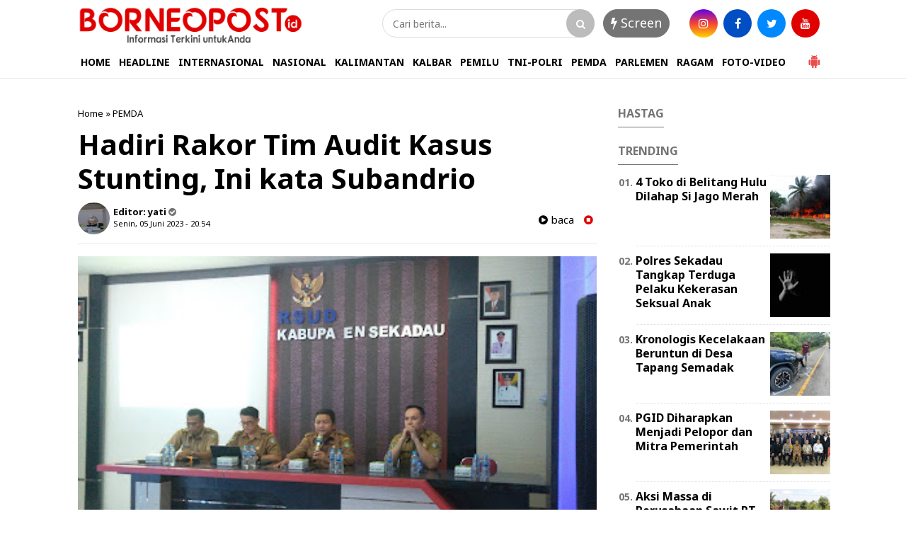

--- FILE ---
content_type: text/html; charset=utf-8
request_url: https://www.google.com/recaptcha/api2/aframe
body_size: 270
content:
<!DOCTYPE HTML><html><head><meta http-equiv="content-type" content="text/html; charset=UTF-8"></head><body><script nonce="pbVp_R87FkDyb7HVXjvk-w">/** Anti-fraud and anti-abuse applications only. See google.com/recaptcha */ try{var clients={'sodar':'https://pagead2.googlesyndication.com/pagead/sodar?'};window.addEventListener("message",function(a){try{if(a.source===window.parent){var b=JSON.parse(a.data);var c=clients[b['id']];if(c){var d=document.createElement('img');d.src=c+b['params']+'&rc='+(localStorage.getItem("rc::a")?sessionStorage.getItem("rc::b"):"");window.document.body.appendChild(d);sessionStorage.setItem("rc::e",parseInt(sessionStorage.getItem("rc::e")||0)+1);localStorage.setItem("rc::h",'1768511043382');}}}catch(b){}});window.parent.postMessage("_grecaptcha_ready", "*");}catch(b){}</script></body></html>

--- FILE ---
content_type: text/javascript; charset=UTF-8
request_url: https://www.borneopost.id/feeds/posts/default/-/PEMDA?alt=json-in-script&callback=related_results_labels&max-results=4
body_size: 6080
content:
// API callback
related_results_labels({"version":"1.0","encoding":"UTF-8","feed":{"xmlns":"http://www.w3.org/2005/Atom","xmlns$openSearch":"http://a9.com/-/spec/opensearchrss/1.0/","xmlns$blogger":"http://schemas.google.com/blogger/2008","xmlns$georss":"http://www.georss.org/georss","xmlns$gd":"http://schemas.google.com/g/2005","xmlns$thr":"http://purl.org/syndication/thread/1.0","id":{"$t":"tag:blogger.com,1999:blog-663633249833623589"},"updated":{"$t":"2026-01-12T07:05:01.432+07:00"},"category":[{"term":"PEMDA"},{"term":"PARLEMEN"},{"term":"TNI-POLRI"},{"term":"DAERAH"},{"term":"KALBAR"},{"term":"POLRI"},{"term":"TNI"},{"term":"PEMILU"},{"term":"RAGAM"},{"term":"NASIONAL"},{"term":"Advertorial"},{"term":"POLITIK"},{"term":"PEMPROV KALBAR"},{"term":"HUKUM"},{"term":"i"}],"title":{"type":"text","$t":"BorneoPost.id"},"subtitle":{"type":"html","$t":""},"link":[{"rel":"http://schemas.google.com/g/2005#feed","type":"application/atom+xml","href":"https:\/\/www.borneopost.id\/feeds\/posts\/default"},{"rel":"self","type":"application/atom+xml","href":"https:\/\/www.blogger.com\/feeds\/663633249833623589\/posts\/default\/-\/PEMDA?alt=json-in-script\u0026max-results=4"},{"rel":"alternate","type":"text/html","href":"https:\/\/www.borneopost.id\/search\/label\/PEMDA"},{"rel":"hub","href":"http://pubsubhubbub.appspot.com/"},{"rel":"next","type":"application/atom+xml","href":"https:\/\/www.blogger.com\/feeds\/663633249833623589\/posts\/default\/-\/PEMDA\/-\/PEMDA?alt=json-in-script\u0026start-index=5\u0026max-results=4"}],"author":[{"name":{"$t":"Unknown"},"email":{"$t":"noreply@blogger.com"},"gd$image":{"rel":"http://schemas.google.com/g/2005#thumbnail","width":"16","height":"16","src":"https:\/\/img1.blogblog.com\/img\/b16-rounded.gif"}}],"generator":{"version":"7.00","uri":"http://www.blogger.com","$t":"Blogger"},"openSearch$totalResults":{"$t":"633"},"openSearch$startIndex":{"$t":"1"},"openSearch$itemsPerPage":{"$t":"4"},"entry":[{"id":{"$t":"tag:blogger.com,1999:blog-663633249833623589.post-1627709157136203373"},"published":{"$t":"2025-09-30T18:15:00.000+07:00"},"updated":{"$t":"2025-10-01T08:17:51.293+07:00"},"category":[{"scheme":"http://www.blogger.com/atom/ns#","term":"PEMDA"}],"title":{"type":"text","$t":"Sosialisasi Cegah Generasi Muda Terjerumus Narkoba"},"content":{"type":"html","$t":"\u003Cp\u003E\u003Cspan style=\"font-size: 17px;\"\u003E\u003Cb\u003E\u003Ctable align=\"center\" cellpadding=\"0\" cellspacing=\"0\" class=\"tr-caption-container\" style=\"margin-left: auto; margin-right: auto;\"\u003E\u003Ctbody\u003E\u003Ctr\u003E\u003Ctd style=\"text-align: center;\"\u003E\u003Ca href=\"https:\/\/blogger.googleusercontent.com\/img\/b\/R29vZ2xl\/AVvXsEgUyA8vJsxH-cvaFk33v8qU11piAHH-mMmcDrIthS9-vshnV-lT4qfmk8GGYfwsIuTot7cJZVhF__2FvJrYbtWMuzSkEtE7VPBDFTLoJFJx_mv4BhidpHXVnrYvVmluukm5DPPlKhL8WwjumoKOe2_ZssMv1Ek2RC7_tliBaVYw3PiRekLAuU2Pu6GNFdjF\/s4160\/IMG-20250930-WA0078.jpg\" imageanchor=\"1\" style=\"margin-left: auto; margin-right: auto;\"\u003E\u003Cimg border=\"0\" data-original-height=\"3120\" data-original-width=\"4160\" src=\"https:\/\/blogger.googleusercontent.com\/img\/b\/R29vZ2xl\/AVvXsEgUyA8vJsxH-cvaFk33v8qU11piAHH-mMmcDrIthS9-vshnV-lT4qfmk8GGYfwsIuTot7cJZVhF__2FvJrYbtWMuzSkEtE7VPBDFTLoJFJx_mv4BhidpHXVnrYvVmluukm5DPPlKhL8WwjumoKOe2_ZssMv1Ek2RC7_tliBaVYw3PiRekLAuU2Pu6GNFdjF\/s16000\/IMG-20250930-WA0078.jpg\" \/\u003E\u003C\/a\u003E\u003C\/td\u003E\u003C\/tr\u003E\u003Ctr\u003E\u003Ctd class=\"tr-caption\" style=\"text-align: center;\"\u003E\u003Cspan style=\"font-size: 17px; text-align: left;\"\u003ESosialisasi bahaya narkoba. (Foto:rf)\u003C\/span\u003E\u003C\/td\u003E\u003C\/tr\u003E\u003C\/tbody\u003E\u003C\/table\u003ESekadau Kalbar, Suaraborneo.id\u003C\/b\u003E\u003C\/span\u003E\u003Cspan style=\"font-size: 17px;\"\u003E – Ikatan Wartawan Online (IWO) Kabupaten Sekadau menggelar kegiatan sosialisasi bahaya narkoba dengan tema \u003C\/span\u003E\u003Cspan style=\"font-size: 17px;\"\u003E“Generasi Cerdas Tanpa Narkoba Menuju Indonesia Emas”\u003C\/span\u003E\u003Cspan style=\"font-size: 17px;\"\u003E di SMK Karya Sekadau, Selasa (30\/9\/2025).\u003C\/span\u003E\u003C\/p\u003E\u003Cbr \/\u003E\u003Cspan style=\"font-size: 17px;\"\u003EPada kesempatan tersebut, Ketua IWO Kabupaten Sekadau, \u003C\/span\u003E\u003Cspan style=\"font-size: 17px;\"\u003ESutarjo\u003C\/span\u003E\u003Cspan style=\"font-size: 17px;\"\u003E, menyampaikan bahwa sosialisasi ini dilaksanakan sebagai bentuk kepedulian terhadap generasi muda agar tidak terjebak dalam penyalahgunaan maupun peredaran narkoba.\u003C\/span\u003E\n\u003Cbr \/\u003E\u003Cbr \/\u003E\u003Cspan style=\"font-size: 17px;\"\u003E“Kami memilih tema ini karena narkoba dapat merusak masa depan anak bangsa dan menurunkan kualitas hidup mereka. Melalui kegiatan ini, kami ingin memberikan pengetahuan sekaligus kesadaran kepada generasi muda akan bahaya narkoba,” ujarnya.\u003C\/span\u003E\n\u003Cbr \/\u003E\u003Cbr \/\u003E\u003Cspan style=\"font-size: 17px;\"\u003EIa menambahkan, IWO Sekadau berharap kegiatan ini menjadi langkah awal dalam mencegah penyalahgunaan narkoba di kalangan pelajar.\u0026nbsp;\u003C\/span\u003E\u003Cdiv\u003E\u003Cspan style=\"font-size: 17px;\"\u003E\u003Cbr \/\u003E\u003C\/span\u003E\u003C\/div\u003E\u003Cdiv\u003E\u003Cspan style=\"font-size: 17px;\"\u003E“Kami juga siap menyumbangkan tenaga dan pikiran demi melindungi generasi muda Sekadau dari ancaman narkoba,” tegasnya.\u003C\/span\u003E\n\u003Cbr \/\u003E\u003Cbr \/\u003E\u003Cspan style=\"font-size: 17px;\"\u003ESementara itu, Wakil Bupati Sekadau, Subandrio, mengingatkan bahwa narkoba sangat merusak kehidupan seseorang, terutama generasi muda yang menjadi harapan bangsa.\u003C\/span\u003E\n\u003Cbr \/\u003E\u003Cbr \/\u003E\u003Cspan style=\"font-size: 17px;\"\u003E“Kalau sudah kecanduan, hidup tidak akan aman, baik bagi dirinya, keluarga, maupun bangsa. Bahkan, narkoba bisa menyeret seseorang ke persoalan hukum yang serius,” katanya.\u003C\/span\u003E\n\u003Cbr \/\u003E\u003Cbr \/\u003E\u003Cspan style=\"font-size: 17px;\"\u003EIa mencontohkan, banyak kasus narkoba berakhir tragis, mulai dari bunuh diri hingga tindakan nekat karena kehilangan kendali dan tidak memiliki biaya untuk membeli barang haram tersebut.\u003C\/span\u003E\n\u003Cbr \/\u003E\u003Cbr \/\u003E\u003Cspan style=\"font-size: 17px;\"\u003EMelalui kegiatan ini, Subandrio berharap siswa-siswi Sekadau semakin sadar akan bahaya narkoba dan mampu menjaga diri dari pengaruh negatifnya. (Rf)\u003C\/span\u003E\u003Cbr \/\u003E\n\u003C!--\/data\/user\/0\/com.samsung.android.app.notes\/files\/clipdata\/clipdata_bodytext_251001_081554_579.sdocx--\u003E\u003C\/div\u003E"},"link":[{"rel":"edit","type":"application/atom+xml","href":"https:\/\/www.blogger.com\/feeds\/663633249833623589\/posts\/default\/1627709157136203373"},{"rel":"self","type":"application/atom+xml","href":"https:\/\/www.blogger.com\/feeds\/663633249833623589\/posts\/default\/1627709157136203373"},{"rel":"alternate","type":"text/html","href":"https:\/\/www.borneopost.id\/2025\/09\/sosialisasi-cegah-generasi-muda.html","title":"Sosialisasi Cegah Generasi Muda Terjerumus Narkoba"}],"author":[{"name":{"$t":"yati"},"uri":{"$t":"http:\/\/www.blogger.com\/profile\/01624732620817756770"},"email":{"$t":"noreply@blogger.com"},"gd$image":{"rel":"http://schemas.google.com/g/2005#thumbnail","width":"22","height":"32","src":"https:\/\/blogger.googleusercontent.com\/img\/b\/R29vZ2xl\/AVvXsEioOuaCXm-Ay8HV6-VVI0dmJx9soVNtlmETAKcqhAmPSvMRpFWj40sjvSM1mb7wb3ZjTJnb2PNYsliOqiqv6dI77jOL5_ZFpbhGv5Ua06b4ol8XTDpDoCMJnQPkZy5xm7bHpiu0JY2FSVFxJSOJZ_Y0VJ5x1C2yb_DPHN0ZiWGDG4dqvoQ\/s1600\/Screenshot_20250710_154411_Gallery.jpg"}}],"media$thumbnail":{"xmlns$media":"http://search.yahoo.com/mrss/","url":"https:\/\/blogger.googleusercontent.com\/img\/b\/R29vZ2xl\/AVvXsEgUyA8vJsxH-cvaFk33v8qU11piAHH-mMmcDrIthS9-vshnV-lT4qfmk8GGYfwsIuTot7cJZVhF__2FvJrYbtWMuzSkEtE7VPBDFTLoJFJx_mv4BhidpHXVnrYvVmluukm5DPPlKhL8WwjumoKOe2_ZssMv1Ek2RC7_tliBaVYw3PiRekLAuU2Pu6GNFdjF\/s72-c\/IMG-20250930-WA0078.jpg","height":"72","width":"72"}},{"id":{"$t":"tag:blogger.com,1999:blog-663633249833623589.post-5105491986363808369"},"published":{"$t":"2025-09-30T14:18:00.001+07:00"},"updated":{"$t":"2025-10-01T08:21:38.199+07:00"},"category":[{"scheme":"http://www.blogger.com/atom/ns#","term":"PEMDA"}],"title":{"type":"text","$t":"Kelenteng Fuk Tet Chi Mulai Dibangun, Jadi Simbol Persatuan Umat di Sekadau"},"content":{"type":"html","$t":"\u003Cp\u003E\u003Cspan style=\"font-size: 17px;\"\u003E\u003Cb\u003E\u003Ctable align=\"center\" cellpadding=\"0\" cellspacing=\"0\" class=\"tr-caption-container\" style=\"margin-left: auto; margin-right: auto;\"\u003E\u003Ctbody\u003E\u003Ctr\u003E\u003Ctd style=\"text-align: center;\"\u003E\u003Ca href=\"https:\/\/blogger.googleusercontent.com\/img\/b\/R29vZ2xl\/AVvXsEhnfHqoCICQQIaQn333ZopwLY0jRZ5UxShXaoZwFqicjQ2MWGbWftWt7bhlpbjgVryqz3lXrPrN9t4yIKi7LXrJ6d-SwgWc0oX2APznaWn2fcz0MUob4XeeZDQB0wusN7gyn4lxMbMmzfGfnMnlfdtPo2PJJ03dLeqsxXuZIDgXWI8q0UuJerdLnGSGeRfp\/s4160\/IMG-20250930-WA0054.jpg\" imageanchor=\"1\" style=\"margin-left: auto; margin-right: auto;\"\u003E\u003Cimg border=\"0\" data-original-height=\"3120\" data-original-width=\"4160\" src=\"https:\/\/blogger.googleusercontent.com\/img\/b\/R29vZ2xl\/AVvXsEhnfHqoCICQQIaQn333ZopwLY0jRZ5UxShXaoZwFqicjQ2MWGbWftWt7bhlpbjgVryqz3lXrPrN9t4yIKi7LXrJ6d-SwgWc0oX2APznaWn2fcz0MUob4XeeZDQB0wusN7gyn4lxMbMmzfGfnMnlfdtPo2PJJ03dLeqsxXuZIDgXWI8q0UuJerdLnGSGeRfp\/s16000\/IMG-20250930-WA0054.jpg\" \/\u003E\u003C\/a\u003E\u003C\/td\u003E\u003C\/tr\u003E\u003Ctr\u003E\u003Ctd class=\"tr-caption\" style=\"text-align: center;\"\u003E\u003Cspan style=\"font-size: 17px; text-align: left;\"\u003EPeletakan batu pertama pembangunan Kelenteng Fuk Tet Chi.\u003C\/span\u003E\u003C\/td\u003E\u003C\/tr\u003E\u003C\/tbody\u003E\u003C\/table\u003ESekadau Kalbar, Borneopost.id \u003C\/b\u003E\u003C\/span\u003E\u003Cspan style=\"font-size: 17px;\"\u003E– Bupati Sekadau, Aron menghadiri acara peletakan batu pertama pembangunan Kelenteng Fuk Tet Chi yang berlokasi di Jalan Irian, Sekadau, Selasa (30\/9\/2025).\u003C\/span\u003E\u003C\/p\u003E\u003Cbr \/\u003E\u003Cspan style=\"font-size: 17px;\"\u003EKetua Yayasan Ingat Budi Leluhur Sekadau, Edy Chandra menyampaikan bahwa pembangunan kelenteng ini tidak hanya difungsikan sebagai tempat ibadah, melainkan juga sebagai pusat keagamaan, kebudayaan, dan sosial bagi masyarakat.\u003C\/span\u003E\n\u003Cbr \/\u003E\u003Cbr \/\u003E\u003Cspan style=\"font-size: 17px;\"\u003E“Nilai-nilai keagamaan dapat terus dilestarikan kepada generasi berikutnya. Kami mengajak masyarakat untuk bergotong royong dan aktif berpartisipasi dalam menyukseskan pembangunan ini. Kelenteng Fuk Tet Chi diharapkan menjadi simbol persatuan dan kerukunan umat beragama,” ujarnya.\u003C\/span\u003E\n\u003Cbr \/\u003E\u003Cbr \/\u003E\u003Cspan style=\"font-size: 17px;\"\u003ESementara itu, Wakil Ketua Majelis Tinggi Agama Khonghucu Indonesia (Matakin) Provinsi Kalimantan Barat, Rudi Leonard, menekankan bahwa batu pertama yang diletakkan hari ini menjadi simbol dan pondasi cinta kasih yang menopang spiritual umat Khonghucu di Sekadau.\u003C\/span\u003E\n\u003Cbr \/\u003E\u003Cbr \/\u003E\u003Cspan style=\"font-size: 17px;\"\u003E“Kelenteng Fuk Tet Chi bukan hanya milik umat Khonghucu, tetapi juga untuk masyarakat luas. Nantinya kelenteng ini bisa menjadi ruang dialog antar umat beragama, tempat berbagi nilai universal, sekaligus mempererat persaudaraan lintas agama,” ungkapnya.\u003C\/span\u003E\n\u003Cbr \/\u003E\u003Cbr \/\u003E\u003Cspan style=\"font-size: 17px;\"\u003EBupati Sekadau, Aron, dalam sambutannya menegaskan bahwa Pemerintah Kabupaten Sekadau mendukung penuh pembangunan kelenteng tersebut. Menurutnya, keberadaan Kelenteng Fuk Tet Chi akan memberikan kontribusi positif tidak hanya dalam aspek keagamaan, tetapi juga pengembangan budaya dan pendidikan.\u003C\/span\u003E\n\u003Cbr \/\u003E\u003Cbr \/\u003E\u003Cspan style=\"font-size: 17px;\"\u003E“Tugas kami ke depan adalah bagaimana membangun Sekadau dengan lebih baik. Pembangunan ini tidak bisa dilakukan sendiri, melainkan harus bersama-sama dengan seluruh elemen masyarakat. Mari kita bersatu untuk mengembangkan pembangunan di Kabupaten Sekadau,” pungkasnya. (Ip)\u003C\/span\u003E\u003C!--\/data\/user\/0\/com.samsung.android.app.notes\/files\/clipdata\/clipdata_bodytext_251001_081853_489.sdocx--\u003E"},"link":[{"rel":"edit","type":"application/atom+xml","href":"https:\/\/www.blogger.com\/feeds\/663633249833623589\/posts\/default\/5105491986363808369"},{"rel":"self","type":"application/atom+xml","href":"https:\/\/www.blogger.com\/feeds\/663633249833623589\/posts\/default\/5105491986363808369"},{"rel":"alternate","type":"text/html","href":"https:\/\/www.borneopost.id\/2025\/09\/kelenteng-fuk-tet-chi-mulai-dibangun.html","title":"Kelenteng Fuk Tet Chi Mulai Dibangun, Jadi Simbol Persatuan Umat di Sekadau"}],"author":[{"name":{"$t":"yati"},"uri":{"$t":"http:\/\/www.blogger.com\/profile\/01624732620817756770"},"email":{"$t":"noreply@blogger.com"},"gd$image":{"rel":"http://schemas.google.com/g/2005#thumbnail","width":"22","height":"32","src":"https:\/\/blogger.googleusercontent.com\/img\/b\/R29vZ2xl\/AVvXsEioOuaCXm-Ay8HV6-VVI0dmJx9soVNtlmETAKcqhAmPSvMRpFWj40sjvSM1mb7wb3ZjTJnb2PNYsliOqiqv6dI77jOL5_ZFpbhGv5Ua06b4ol8XTDpDoCMJnQPkZy5xm7bHpiu0JY2FSVFxJSOJZ_Y0VJ5x1C2yb_DPHN0ZiWGDG4dqvoQ\/s1600\/Screenshot_20250710_154411_Gallery.jpg"}}],"media$thumbnail":{"xmlns$media":"http://search.yahoo.com/mrss/","url":"https:\/\/blogger.googleusercontent.com\/img\/b\/R29vZ2xl\/AVvXsEhnfHqoCICQQIaQn333ZopwLY0jRZ5UxShXaoZwFqicjQ2MWGbWftWt7bhlpbjgVryqz3lXrPrN9t4yIKi7LXrJ6d-SwgWc0oX2APznaWn2fcz0MUob4XeeZDQB0wusN7gyn4lxMbMmzfGfnMnlfdtPo2PJJ03dLeqsxXuZIDgXWI8q0UuJerdLnGSGeRfp\/s72-c\/IMG-20250930-WA0054.jpg","height":"72","width":"72"}},{"id":{"$t":"tag:blogger.com,1999:blog-663633249833623589.post-7309934797270853736"},"published":{"$t":"2025-05-14T18:24:00.001+07:00"},"updated":{"$t":"2025-05-15T11:25:36.445+07:00"},"category":[{"scheme":"http://www.blogger.com/atom/ns#","term":"PEMDA"}],"title":{"type":"text","$t":"Ajang Talenta Tingkat SD 2025 Resmi Dibuka"},"content":{"type":"html","$t":"\u003Cp\u003E\u003Cspan style=\"font-size: 17px;\"\u003E\u003Cb\u003E\u003Ctable align=\"center\" cellpadding=\"0\" cellspacing=\"0\" class=\"tr-caption-container\" style=\"margin-left: auto; margin-right: auto;\"\u003E\u003Ctbody\u003E\u003Ctr\u003E\u003Ctd style=\"text-align: center;\"\u003E\u003Ca href=\"https:\/\/blogger.googleusercontent.com\/img\/b\/R29vZ2xl\/AVvXsEihqPJ8yU7dF1aeI-7pjWCWRJKDLrZEOsEUcQXH5oakE-Mh0uk4EbvRu7LG0q2yKjh9so2-V85fsSdRHeS_6LWNewqjlb51w86I_Hd-eoTC0MukCQWA9ejInQgLvFeRjK_vYUFFsmw2KFFL_OseY_ReiaGfvZ0LHC08-C5X35ZcQC_IZp7HFBBpn4mTbYIb\/s3456\/IMG-20250514-WA0018.jpg\" imageanchor=\"1\" style=\"margin-left: auto; margin-right: auto;\"\u003E\u003Cimg border=\"0\" data-original-height=\"2304\" data-original-width=\"3456\" src=\"https:\/\/blogger.googleusercontent.com\/img\/b\/R29vZ2xl\/AVvXsEihqPJ8yU7dF1aeI-7pjWCWRJKDLrZEOsEUcQXH5oakE-Mh0uk4EbvRu7LG0q2yKjh9so2-V85fsSdRHeS_6LWNewqjlb51w86I_Hd-eoTC0MukCQWA9ejInQgLvFeRjK_vYUFFsmw2KFFL_OseY_ReiaGfvZ0LHC08-C5X35ZcQC_IZp7HFBBpn4mTbYIb\/s16000\/IMG-20250514-WA0018.jpg\" \/\u003E\u003C\/a\u003E\u003C\/td\u003E\u003C\/tr\u003E\u003Ctr\u003E\u003Ctd class=\"tr-caption\" style=\"text-align: center;\"\u003E\u003Cspan style=\"font-size: 17px; text-align: left;\"\u003EKepala Dinas Pendidikan dan Kebudayaan Kabupaten Sekadau, Frans Dawal secara resmi membuka pelaksanaan Ajang Talenta 2025 jenjang Sekolah Dasar. (Foto:tim)\u003C\/span\u003E\u003C\/td\u003E\u003C\/tr\u003E\u003C\/tbody\u003E\u003C\/table\u003ESekadau Kalbar, Borneopost.id\u003C\/b\u003E\u003C\/span\u003E\u003Cspan style=\"font-size: 17px;\"\u003E – Kepala Dinas Pendidikan dan Kebudayaan Kabupaten Sekadau, Frans Dawal secara resmi membuka pelaksanaan Ajang Talenta 2025 jenjang Sekolah Dasar tingkat Kecamatan Sekadau Hilir, Rabu (14\/5\/2025), di Aula SMPK Santo Gabriel.\u003C\/span\u003E\u003C\/p\u003E\u003Cbr \/\u003E\u003Cspan style=\"font-size: 17px;\"\u003EAjang Talenta 2025 merupakan ajang pencarian bakat yang meliputi tiga kegiatan utama, yakni Festival dan Lomba Seni Siswa Nasional (FLS2N), Olimpiade Olahraga Siswa Nasional (O2SN), dan Olimpiade Sains Nasional (OSN) tingkat kecamatan. Kegiatan ini diikuti oleh puluhan siswa Sekolah Dasar se-Kecamatan Sekadau Hilir dan akan berlangsung selama empat hari di sejumlah lokasi, antara lain Rumah Betang, Lapangan Ejlantu, Fariel Badminton, Penanjung Island, SDIT Ar Rayyan, serta Aula SMPK Santo Gabriel.\u003C\/span\u003E\n\u003Cbr \/\u003E\u003Cbr \/\u003E\u003Cspan style=\"font-size: 17px;\"\u003EDalam sambutannya, Prans Dawal menyampaikan bahwa ajang ini menjadi wahana strategis dalam mengembangkan potensi, minat, dan bakat siswa sejak usia dini.\u003C\/span\u003E\n\u003Cbr \/\u003E\u003Cbr \/\u003E\u003Cspan style=\"font-size: 17px;\"\u003E“Ajang Talenta bukan hanya tentang kompetisi, tetapi merupakan bagian dari pembentukan karakter. Anak-anak diajak belajar tentang kedisiplinan, kerja sama, kepercayaan diri, serta menjunjung tinggi sportivitas,” ungkapnya.\u003C\/span\u003E\n\u003Cbr \/\u003E\u003Cbr \/\u003E\u003Cspan style=\"font-size: 17px;\"\u003EBerbagai cabang yang dilombakan antara lain pencak silat, atletik, menyanyi solo, menari, menggambar ekspresi, serta mata pelajaran IPA dan Matematika. Suasana pembukaan berlangsung meriah dengan penampilan seni dari siswa dan pameran trofi yang akan diperebutkan.\u003C\/span\u003E\n\u003Cbr \/\u003E\u003Cbr \/\u003E\u003Cspan style=\"font-size: 17px;\"\u003EKegiatan ini mendapat dukungan penuh dari para guru, orang tua, serta masyarakat setempat. Hal ini menunjukkan sinergi kuat dalam mendorong pendidikan yang holistik dan berkarakter di Kabupaten Sekadau.\u003C\/span\u003E\n\u003Cbr \/\u003E\u003Cbr \/\u003E\u003Cspan style=\"font-size: 17px;\"\u003ESebagai penutup, Prans Dawal secara simbolis menyerahkan trofi bergilir kepada panitia penyelenggara, sekaligus berharap agar kegiatan serupa terus digalakkan sebagai bagian dari upaya mencetak generasi muda yang berprestasi, kreatif, dan berdaya saing. \u003C\/span\u003E\u003Cspan style=\"font-size: 17px;\"\u003E\u003Ci\u003E(Tim)\u003C\/i\u003E\u003C\/span\u003E\u003C!--\/data\/user\/0\/com.samsung.android.app.notes\/files\/clipdata\/clipdata_bodytext_250515_112356_476.sdocx--\u003E"},"link":[{"rel":"edit","type":"application/atom+xml","href":"https:\/\/www.blogger.com\/feeds\/663633249833623589\/posts\/default\/7309934797270853736"},{"rel":"self","type":"application/atom+xml","href":"https:\/\/www.blogger.com\/feeds\/663633249833623589\/posts\/default\/7309934797270853736"},{"rel":"alternate","type":"text/html","href":"https:\/\/www.borneopost.id\/2025\/05\/ajang-talenta-tingkat-sd-2025-resmi.html","title":"Ajang Talenta Tingkat SD 2025 Resmi Dibuka"}],"author":[{"name":{"$t":"yati"},"uri":{"$t":"http:\/\/www.blogger.com\/profile\/01624732620817756770"},"email":{"$t":"noreply@blogger.com"},"gd$image":{"rel":"http://schemas.google.com/g/2005#thumbnail","width":"22","height":"32","src":"https:\/\/blogger.googleusercontent.com\/img\/b\/R29vZ2xl\/AVvXsEioOuaCXm-Ay8HV6-VVI0dmJx9soVNtlmETAKcqhAmPSvMRpFWj40sjvSM1mb7wb3ZjTJnb2PNYsliOqiqv6dI77jOL5_ZFpbhGv5Ua06b4ol8XTDpDoCMJnQPkZy5xm7bHpiu0JY2FSVFxJSOJZ_Y0VJ5x1C2yb_DPHN0ZiWGDG4dqvoQ\/s1600\/Screenshot_20250710_154411_Gallery.jpg"}}],"media$thumbnail":{"xmlns$media":"http://search.yahoo.com/mrss/","url":"https:\/\/blogger.googleusercontent.com\/img\/b\/R29vZ2xl\/AVvXsEihqPJ8yU7dF1aeI-7pjWCWRJKDLrZEOsEUcQXH5oakE-Mh0uk4EbvRu7LG0q2yKjh9so2-V85fsSdRHeS_6LWNewqjlb51w86I_Hd-eoTC0MukCQWA9ejInQgLvFeRjK_vYUFFsmw2KFFL_OseY_ReiaGfvZ0LHC08-C5X35ZcQC_IZp7HFBBpn4mTbYIb\/s72-c\/IMG-20250514-WA0018.jpg","height":"72","width":"72"}},{"id":{"$t":"tag:blogger.com,1999:blog-663633249833623589.post-6715446322329173040"},"published":{"$t":"2025-03-04T21:46:00.002+07:00"},"updated":{"$t":"2025-03-04T21:46:47.292+07:00"},"category":[{"scheme":"http://www.blogger.com/atom/ns#","term":"PEMDA"}],"title":{"type":"text","$t":"Masa Jabatan 2025-2030 Dimulai, Bupati Aron Paparkan Prioritas Lima Tahun ke Depan"},"content":{"type":"html","$t":"\u003Cp\u003E\u003Cspan style=\"font-size: 17px;\"\u003E\u003Cb\u003E\u003Ctable align=\"center\" cellpadding=\"0\" cellspacing=\"0\" class=\"tr-caption-container\" style=\"margin-left: auto; margin-right: auto;\"\u003E\u003Ctbody\u003E\u003Ctr\u003E\u003Ctd style=\"text-align: center;\"\u003E\u003Ca href=\"https:\/\/blogger.googleusercontent.com\/img\/b\/R29vZ2xl\/AVvXsEgNP0ii4SjYScOL_acpGZEclet__f9yiRz83in6uEYSgy5L6DP7gWWmlMIxW23wiS437pKP5nA9wVZWWdgHSQ44aIJf04KPusOzSiC0IyQMQzDOVx9nv10D_njWqPZTPU4aeU8KGGRPDfNgQMd4AvLgVWXiaqI_BZgAGJE0xXleqRf7jOVlLlECeh8Iu_F4\/s4080\/20250304_145450.jpg\" imageanchor=\"1\" style=\"margin-left: auto; margin-right: auto;\"\u003E\u003Cimg border=\"0\" data-original-height=\"3060\" data-original-width=\"4080\" src=\"https:\/\/blogger.googleusercontent.com\/img\/b\/R29vZ2xl\/AVvXsEgNP0ii4SjYScOL_acpGZEclet__f9yiRz83in6uEYSgy5L6DP7gWWmlMIxW23wiS437pKP5nA9wVZWWdgHSQ44aIJf04KPusOzSiC0IyQMQzDOVx9nv10D_njWqPZTPU4aeU8KGGRPDfNgQMd4AvLgVWXiaqI_BZgAGJE0xXleqRf7jOVlLlECeh8Iu_F4\/s16000\/20250304_145450.jpg\" \/\u003E\u003C\/a\u003E\u003C\/td\u003E\u003C\/tr\u003E\u003Ctr\u003E\u003Ctd class=\"tr-caption\" style=\"text-align: center;\"\u003E\u003Cspan style=\"font-size: 17px; text-align: left;\"\u003ERapat Paripurna DPRD Sekadau. (Foto:yt).\u003C\/span\u003E\u003C\/td\u003E\u003C\/tr\u003E\u003C\/tbody\u003E\u003C\/table\u003ESEKADAU, Borneopost.id\u003C\/b\u003E\u003C\/span\u003E\u003Cspan style=\"font-size: 17px;\"\u003E – Bupati Sekadau, Aron, menyampaikan pidato sambutan dalam Rapat Paripurna DPRD Sekadau terkait awal masa jabatannya untuk periode 2025-2030. Kegiatan ini berlangsung di Ruang Rapat Paripurna DPRD Sekadau pada Selasa (4\/3\/2025).\u003C\/span\u003E\u003C\/p\u003E\u003Cbr \/\u003E\u003Cspan style=\"font-size: 17px;\"\u003EDalam pidatonya, Aron mengungkapkan rasa syukur dan terima kasih kepada masyarakat Sekadau atas dukungan yang diberikan. Ia menegaskan bahwa amanah ini adalah tanggung jawab besar yang harus dijalankan dengan kerja sama dan sinergi semua pihak.\u003C\/span\u003E\n\u003Cbr \/\u003E\u003Cbr \/\u003E\u003Cspan style=\"font-size: 17px;\"\u003E\"Pada 20 Februari 2025, saya dan Wakil Bupati resmi dilantik oleh Presiden Republik Indonesia di Istana Kepresidenan Jakarta,\" ujar Aron.\u003C\/span\u003E\n\u003Cbr \/\u003E\u003Cbr \/\u003E\u003Cspan style=\"font-size: 17px;\"\u003EIa juga mengungkapkan bahwa dirinya telah mengikuti orientasi kepemimpinan di Magelang, Jawa Tengah, di mana Kabupaten Sekadau mendapat penghargaan atas keberhasilannya dalam menurunkan angka stunting.\u003C\/span\u003E\n\u003Cbr \/\u003E\u003Cbr \/\u003E\u003Cspan style=\"font-size: 17px;\"\u003E\"Ini menjadi bukti nyata bahwa kebijakan pembangunan kita sudah berada di jalur yang benar dan harus terus ditingkatkan,\" tambahnya.\u003C\/span\u003E\n\u003Cbr \/\u003E\u003Cbr \/\u003E\u003Cspan style=\"font-size: 17px;\"\u003EAron juga memaparkan visi pembangunan Sekadau yang mengusung konsep masyarakat unggul, sejahtera, dan bermartabat. Untuk mencapai hal tersebut, ada tujuh misi utama yang akan dijalankan, termasuk peningkatan kualitas SDM, pelayanan kesehatan, infrastruktur, serta pemberdayaan ekonomi masyarakat.\u003C\/span\u003E\n\u003Cbr \/\u003E\u003Cbr \/\u003E\u003Cspan style=\"font-size: 17px;\"\u003ESalah satu program unggulan yang menjadi prioritas adalah \u003C\/span\u003E\u003Cspan style=\"font-size: 17px;\"\u003EInfrastruktur Perkebunan, Pertanian, dan Perikanan untuk Kesejahteraan (IP3K)\u003C\/span\u003E\u003Cspan style=\"font-size: 17px;\"\u003E.\u003C\/span\u003E\n\u003Cbr \/\u003E\u003Cbr \/\u003E\u003Cspan style=\"font-size: 17px;\"\u003E\"Program ini bertujuan untuk mendorong kemandirian daerah dengan memperkuat sektor pertanian dan perkebunan sebagai sumber utama ekonomi masyarakat,\" jelas Aron.\u003C\/span\u003E\n\u003Cbr \/\u003E\u003Cbr \/\u003E\u003Cspan style=\"font-size: 17px;\"\u003EIa juga mengajak seluruh elemen masyarakat untuk bersama-sama membangun Sekadau agar semakin maju dan sejahtera.\u003C\/span\u003E\n\u003Cbr \/\u003E\u003Cbr \/\u003E\u003Cspan style=\"font-size: 17px;\"\u003E\"Kami tidak bisa berjalan sendiri. Diperlukan peran aktif dari semua pihak agar visi dan misi ini bisa terwujud,\" tutupnya. (yt)\u003C\/span\u003E\u003C!--\/data\/user\/0\/com.samsung.android.app.notes\/files\/clipdata\/clipdata_bodytext_250304_214428_827.sdocx--\u003E"},"link":[{"rel":"edit","type":"application/atom+xml","href":"https:\/\/www.blogger.com\/feeds\/663633249833623589\/posts\/default\/6715446322329173040"},{"rel":"self","type":"application/atom+xml","href":"https:\/\/www.blogger.com\/feeds\/663633249833623589\/posts\/default\/6715446322329173040"},{"rel":"alternate","type":"text/html","href":"https:\/\/www.borneopost.id\/2025\/03\/masa-jabatan-2025-2030-dimulai-bupati.html","title":"Masa Jabatan 2025-2030 Dimulai, Bupati Aron Paparkan Prioritas Lima Tahun ke Depan"}],"author":[{"name":{"$t":"yati"},"uri":{"$t":"http:\/\/www.blogger.com\/profile\/01624732620817756770"},"email":{"$t":"noreply@blogger.com"},"gd$image":{"rel":"http://schemas.google.com/g/2005#thumbnail","width":"22","height":"32","src":"https:\/\/blogger.googleusercontent.com\/img\/b\/R29vZ2xl\/AVvXsEioOuaCXm-Ay8HV6-VVI0dmJx9soVNtlmETAKcqhAmPSvMRpFWj40sjvSM1mb7wb3ZjTJnb2PNYsliOqiqv6dI77jOL5_ZFpbhGv5Ua06b4ol8XTDpDoCMJnQPkZy5xm7bHpiu0JY2FSVFxJSOJZ_Y0VJ5x1C2yb_DPHN0ZiWGDG4dqvoQ\/s1600\/Screenshot_20250710_154411_Gallery.jpg"}}],"media$thumbnail":{"xmlns$media":"http://search.yahoo.com/mrss/","url":"https:\/\/blogger.googleusercontent.com\/img\/b\/R29vZ2xl\/AVvXsEgNP0ii4SjYScOL_acpGZEclet__f9yiRz83in6uEYSgy5L6DP7gWWmlMIxW23wiS437pKP5nA9wVZWWdgHSQ44aIJf04KPusOzSiC0IyQMQzDOVx9nv10D_njWqPZTPU4aeU8KGGRPDfNgQMd4AvLgVWXiaqI_BZgAGJE0xXleqRf7jOVlLlECeh8Iu_F4\/s72-c\/20250304_145450.jpg","height":"72","width":"72"}}]}});

--- FILE ---
content_type: text/javascript; charset=UTF-8
request_url: https://www.borneopost.id/feeds/posts/default/?orderby=published&alt=json-in-script&callback=showrecentposts5
body_size: 29344
content:
// API callback
showrecentposts5({"version":"1.0","encoding":"UTF-8","feed":{"xmlns":"http://www.w3.org/2005/Atom","xmlns$openSearch":"http://a9.com/-/spec/opensearchrss/1.0/","xmlns$blogger":"http://schemas.google.com/blogger/2008","xmlns$georss":"http://www.georss.org/georss","xmlns$gd":"http://schemas.google.com/g/2005","xmlns$thr":"http://purl.org/syndication/thread/1.0","id":{"$t":"tag:blogger.com,1999:blog-663633249833623589"},"updated":{"$t":"2026-01-12T07:05:01.432+07:00"},"category":[{"term":"PEMDA"},{"term":"PARLEMEN"},{"term":"TNI-POLRI"},{"term":"DAERAH"},{"term":"KALBAR"},{"term":"POLRI"},{"term":"TNI"},{"term":"PEMILU"},{"term":"RAGAM"},{"term":"NASIONAL"},{"term":"Advertorial"},{"term":"POLITIK"},{"term":"PEMPROV KALBAR"},{"term":"HUKUM"},{"term":"i"}],"title":{"type":"text","$t":"BorneoPost.id"},"subtitle":{"type":"html","$t":""},"link":[{"rel":"http://schemas.google.com/g/2005#feed","type":"application/atom+xml","href":"https:\/\/www.borneopost.id\/feeds\/posts\/default"},{"rel":"self","type":"application/atom+xml","href":"https:\/\/www.blogger.com\/feeds\/663633249833623589\/posts\/default?alt=json-in-script\u0026orderby=published"},{"rel":"alternate","type":"text/html","href":"https:\/\/www.borneopost.id\/"},{"rel":"hub","href":"http://pubsubhubbub.appspot.com/"},{"rel":"next","type":"application/atom+xml","href":"https:\/\/www.blogger.com\/feeds\/663633249833623589\/posts\/default?alt=json-in-script\u0026start-index=26\u0026max-results=25\u0026orderby=published"}],"author":[{"name":{"$t":"Unknown"},"email":{"$t":"noreply@blogger.com"},"gd$image":{"rel":"http://schemas.google.com/g/2005#thumbnail","width":"16","height":"16","src":"https:\/\/img1.blogblog.com\/img\/b16-rounded.gif"}}],"generator":{"version":"7.00","uri":"http://www.blogger.com","$t":"Blogger"},"openSearch$totalResults":{"$t":"1694"},"openSearch$startIndex":{"$t":"1"},"openSearch$itemsPerPage":{"$t":"25"},"entry":[{"id":{"$t":"tag:blogger.com,1999:blog-663633249833623589.post-7881194247237863003"},"published":{"$t":"2026-01-11T21:02:00.001+07:00"},"updated":{"$t":"2026-01-12T07:05:01.187+07:00"},"category":[{"scheme":"http://www.blogger.com/atom/ns#","term":"TNI-POLRI"}],"title":{"type":"text","$t":"Polres Sekadau Tangkap Terduga Pelaku Kekerasan Seksual Anak"},"content":{"type":"html","$t":"\u003Cp\u003E\u003Cb style=\"font-size: 17px;\"\u003E\u003Ctable align=\"center\" cellpadding=\"0\" cellspacing=\"0\" class=\"tr-caption-container\" style=\"margin-left: auto; margin-right: auto;\"\u003E\u003Ctbody\u003E\u003Ctr\u003E\u003Ctd style=\"text-align: center;\"\u003E\u003Ca href=\"https:\/\/blogger.googleusercontent.com\/img\/b\/R29vZ2xl\/AVvXsEhOyK4m9sOjyW-bTyDBIX89EQ1p38IOFzhcgsjwYW_W2Zydf8XlVvLnUFjK_7-RKF_oGfMBGReG0dfCifpTW8BjG3cV4WLJ7omi9ubJK9zLnxdpPnPkO2036nTrkm44Gosc-aVwUxNC18J7j1Yiq9VFi7-2lMEKHwVwvBlklxaBUuYZgIaQUIALBUcfijvD\/s612\/IMG-20260111-WA0001.jpg\" imageanchor=\"1\" style=\"margin-left: auto; margin-right: auto;\"\u003E\u003Cimg border=\"0\" data-original-height=\"408\" data-original-width=\"612\" src=\"https:\/\/blogger.googleusercontent.com\/img\/b\/R29vZ2xl\/AVvXsEhOyK4m9sOjyW-bTyDBIX89EQ1p38IOFzhcgsjwYW_W2Zydf8XlVvLnUFjK_7-RKF_oGfMBGReG0dfCifpTW8BjG3cV4WLJ7omi9ubJK9zLnxdpPnPkO2036nTrkm44Gosc-aVwUxNC18J7j1Yiq9VFi7-2lMEKHwVwvBlklxaBUuYZgIaQUIALBUcfijvD\/s16000\/IMG-20260111-WA0001.jpg\" \/\u003E\u003C\/a\u003E\u003C\/td\u003E\u003C\/tr\u003E\u003Ctr\u003E\u003Ctd class=\"tr-caption\" style=\"text-align: center;\"\u003EFoto : Ilustrasi\u0026nbsp;\u003C\/td\u003E\u003C\/tr\u003E\u003C\/tbody\u003E\u003C\/table\u003ESekadau Kalbar, \u003C\/b\u003E\u003Cspan style=\"font-size: 17px;\"\u003EBorneopost.id - Polres Sekadau melalui Satreskrim mengungkap kasus dugaan kekerasan seksual terhadap anak yang terjadi pada penghujung 2025 dan terungkap di awal 2026. Seorang pria berinisial R.A. (28) kini telah diamankan dan menjalani proses hukum.\u003C\/span\u003E\u003C\/p\u003E\u003Cbr \/\u003E\u003Cspan style=\"font-size: 17px;\"\u003EKapolres Sekadau AKBP Andhika Wiratama melalui Kasat Reskrim IPTU Zainal Abidin mengatakan, pengungkapan kasus ini merupakan hasil kerja penyelidikan intensif yang dilakukan jajarannya setelah menerima laporan dari pihak keluarga korban.\u003C\/span\u003E\n\u003Cbr \/\u003E\u003Cbr \/\u003E\u003Cspan style=\"font-size: 17px;\"\u003E“Begitu laporan diterima, penyidik langsung bergerak melakukan pendalaman, pemeriksaan saksi, serta pengumpulan alat bukti. Hasilnya, identitas terduga pelaku berhasil kami pastikan,” ujar IPTU Zainal Abidin, Minggu (11\/1).\u003C\/span\u003E\n\u003Cbr \/\u003E\u003Cbr \/\u003E\u003Cspan style=\"font-size: 17px;\"\u003EPeristiwa tersebut terjadi di wilayah Sekadau pada Selasa (30\/12\/2025). Korban yang masih di bawah umur sebelumnya diketahui berada di lingkungan keluarga dalam rangka perayaan Natal. Beberapa jam kemudian, korban ditemukan warga dalam kondisi tubuh dipenuhi lumpur tanah kuning.\u003C\/span\u003E\n\u003Cbr \/\u003E\u003Cbr \/\u003E\u003Cspan style=\"font-size: 17px;\"\u003EKasat Reskrim IPTU Zainal menjelaskan, laporan resmi masuk ke Polres Sekadau pada 4 Januari 2026. Dari hasil penyelidikan awal, polisi memeriksa sejumlah saksi yang terakhir bersama korban. Pendalaman kembali dilakukan hingga akhirnya mengarah pada satu orang terduga pelaku.\u003C\/span\u003E\n\u003Cbr \/\u003E\u003Cbr \/\u003E\u003Cspan style=\"font-size: 17px;\"\u003E“Pada Kamis (8\/1), tersangka berhasil diamankan. Dalam pemeriksaan awal, tersangka mengakui perbuatannya. Kami juga telah menyita sejumlah barang bukti yang berkaitan dengan perkara ini,” jelasnya.\u003C\/span\u003E\n\u003Cbr \/\u003E\u003Cbr \/\u003E\u003Cspan style=\"font-size: 17px;\"\u003EAtas perbuatannya, tersangka disangkakan melanggar Pasal 473 ayat (2) huruf b dan Pasal 415 huruf b Undang-Undang Nomor 1 Tahun 2023 tentang Kitab Undang-Undang Hukum Pidana, sebagaimana telah diubah dalam Undang-Undang Nomor 1 Tahun 2026 tentang Penyesuaian Pidana, terkait dugaan tindak pidana perkosaan dan perbuatan cabul terhadap anak.\u003C\/span\u003E\n\u003Cbr \/\u003E\u003Cbr \/\u003E\u003Cspan style=\"font-size: 17px;\"\u003ESaat ini, tersangka telah ditahan untuk kepentingan penyidikan lebih lanjut. Penyidik juga tengah melengkapi administrasi penyidikan, termasuk pemeriksaan saksi ahli serta koordinasi dengan Jaksa Penuntut Umum.\u003C\/span\u003E\n\u003Cbr \/\u003E\u003Cbr \/\u003E\u003Cspan style=\"font-size: 17px;\"\u003EIPTU Zainal menegaskan, pihaknya berkomitmen menangani perkara ini secara profesional, objektif, dan berorientasi pada perlindungan korban, khususnya anak-anak.\u003C\/span\u003E\n\u003Cbr \/\u003E\u003Cbr \/\u003E\u003Cspan style=\"font-size: 17px;\"\u003E“Kami memastikan proses hukum berjalan sesuai ketentuan. Perlindungan terhadap anak menjadi prioritas, dan setiap laporan masyarakat akan kami tindaklanjuti secara serius,” pungkasnya. (Rilis)\u003Cbr \/\u003E\u003C\/span\u003E\u003Cbr \/\u003E"},"link":[{"rel":"edit","type":"application/atom+xml","href":"https:\/\/www.blogger.com\/feeds\/663633249833623589\/posts\/default\/7881194247237863003"},{"rel":"self","type":"application/atom+xml","href":"https:\/\/www.blogger.com\/feeds\/663633249833623589\/posts\/default\/7881194247237863003"},{"rel":"alternate","type":"text/html","href":"https:\/\/www.borneopost.id\/2026\/01\/polres-sekadau-tangkap-terduga-pelaku.html","title":"Polres Sekadau Tangkap Terduga Pelaku Kekerasan Seksual Anak"}],"author":[{"name":{"$t":"yati"},"uri":{"$t":"http:\/\/www.blogger.com\/profile\/01624732620817756770"},"email":{"$t":"noreply@blogger.com"},"gd$image":{"rel":"http://schemas.google.com/g/2005#thumbnail","width":"22","height":"32","src":"https:\/\/blogger.googleusercontent.com\/img\/b\/R29vZ2xl\/AVvXsEioOuaCXm-Ay8HV6-VVI0dmJx9soVNtlmETAKcqhAmPSvMRpFWj40sjvSM1mb7wb3ZjTJnb2PNYsliOqiqv6dI77jOL5_ZFpbhGv5Ua06b4ol8XTDpDoCMJnQPkZy5xm7bHpiu0JY2FSVFxJSOJZ_Y0VJ5x1C2yb_DPHN0ZiWGDG4dqvoQ\/s1600\/Screenshot_20250710_154411_Gallery.jpg"}}],"media$thumbnail":{"xmlns$media":"http://search.yahoo.com/mrss/","url":"https:\/\/blogger.googleusercontent.com\/img\/b\/R29vZ2xl\/AVvXsEhOyK4m9sOjyW-bTyDBIX89EQ1p38IOFzhcgsjwYW_W2Zydf8XlVvLnUFjK_7-RKF_oGfMBGReG0dfCifpTW8BjG3cV4WLJ7omi9ubJK9zLnxdpPnPkO2036nTrkm44Gosc-aVwUxNC18J7j1Yiq9VFi7-2lMEKHwVwvBlklxaBUuYZgIaQUIALBUcfijvD\/s72-c\/IMG-20260111-WA0001.jpg","height":"72","width":"72"}},{"id":{"$t":"tag:blogger.com,1999:blog-663633249833623589.post-1769474689441747138"},"published":{"$t":"2025-11-14T18:21:00.002+07:00"},"updated":{"$t":"2025-11-14T18:21:17.312+07:00"},"category":[{"scheme":"http://www.blogger.com/atom/ns#","term":"TNI-POLRI"}],"title":{"type":"text","$t":"Pengendara Muda Tewas dalam Tabrakan di Jalan Merdeka Barat"},"content":{"type":"html","$t":"\u003Cp\u003E\u003Cspan style=\"font-size: 17px;\"\u003E\u003Ctable align=\"center\" cellpadding=\"0\" cellspacing=\"0\" class=\"tr-caption-container\" style=\"margin-left: auto; margin-right: auto;\"\u003E\u003Ctbody\u003E\u003Ctr\u003E\u003Ctd style=\"text-align: center;\"\u003E\u003Ca href=\"https:\/\/blogger.googleusercontent.com\/img\/b\/R29vZ2xl\/AVvXsEjYA66qSo-l-w2bk4IzerQtJ0MEF7GPgE6mORcOI_SR51zi-PgmA93lOe2rTjAYhaQy6TSVLD_HZ9FEnTtEK5ilEhruEzv9G2VrJpvsXGRdsNa0mpYDsT1qA2b3psXolSsPcZmTnyJ9yVOZJo570Jd2UAsxNq6BkEYKuAPge1Qgo4GyEGbEtudgGFJ8n3YB\/s970\/IMG-20251114-WA0011.jpg\" imageanchor=\"1\" style=\"margin-left: auto; margin-right: auto;\"\u003E\u003Cimg border=\"0\" data-original-height=\"597\" data-original-width=\"970\" src=\"https:\/\/blogger.googleusercontent.com\/img\/b\/R29vZ2xl\/AVvXsEjYA66qSo-l-w2bk4IzerQtJ0MEF7GPgE6mORcOI_SR51zi-PgmA93lOe2rTjAYhaQy6TSVLD_HZ9FEnTtEK5ilEhruEzv9G2VrJpvsXGRdsNa0mpYDsT1qA2b3psXolSsPcZmTnyJ9yVOZJo570Jd2UAsxNq6BkEYKuAPge1Qgo4GyEGbEtudgGFJ8n3YB\/s16000\/IMG-20251114-WA0011.jpg\" \/\u003E\u003C\/a\u003E\u003C\/td\u003E\u003C\/tr\u003E\u003Ctr\u003E\u003Ctd class=\"tr-caption\" style=\"text-align: center;\"\u003E\u003Cspan style=\"font-size: 17px; text-align: left;\"\u003EKecelakaan lalu lintas terjadi di Jalan Merdeka Barat. (Foto:hm)\u003C\/span\u003E\u003C\/td\u003E\u003C\/tr\u003E\u003C\/tbody\u003E\u003C\/table\u003ESekadau Kalbar, Borneopost.id - Kecelakaan lalu lintas terjadi di Jalan Merdeka Barat, Desa Sungai Ringin, Kecamatan Sekadau Hilir, Kabupaten Sekadau pada Kamis (13\/11) sekitar pukul 19.00 WIB. Dua sepeda motor bertabrakan di depan Gang Pancawarna hingga mengakibatkan satu pengendara meninggal dunia.\u003C\/span\u003E\u003C\/p\u003E\u003Cbr \/\u003E\u003Cspan style=\"font-size: 17px;\"\u003EKapolres Sekadau AKBP Donny Molino Manoppo melalui Kasi Humas IPTU Triyono menjelaskan, insiden berawal ketika pengendara Honda Sonic berinisial AD (19) melaju dari arah Sanggau menuju pusat kota. Saat hendak berbelok ke kanan memasuki Gang Pancawarna, motor tersebut ditabrak dari belakang oleh Honda Vario tanpa pelat nomor yang dikendarai LA (17) dengan kecepatan tinggi.\u003C\/span\u003E\n\u003Cbr \/\u003E\u003Cbr \/\u003E\u003Cspan style=\"font-size: 17px;\"\u003E“Pengendara Honda Vario tersebut tidak mampu menghindar dan langsung menabrak sisi kanan motor di depannya,” ujar IPTU Triyono, Jumat (14\/11).\u003C\/span\u003E\n\u003Cbr \/\u003E\u003Cbr \/\u003E\u003Cspan style=\"font-size: 17px;\"\u003EBenturan keras mengakibatkan kedua pengendara terjatuh. AD mengalami luka terbuka di bagian belakang kepala dan patah tulang kering kaki kanan. Sementara LA mengalami benturan parah di kepala.\u003C\/span\u003E\n\u003Cbr \/\u003E\u003Cbr \/\u003E\u003Cspan style=\"font-size: 17px;\"\u003E“Korban berinisial LA dinyatakan meninggal dunia saat mendapat perawatan medis di IGD RSUD Sekadau,” ungkap IPTU Triyono.\u003C\/span\u003E\n\u003Cbr \/\u003E\u003Cbr \/\u003E\u003Cspan style=\"font-size: 17px;\"\u003EIa menambahkan bahwa kedua kendaraan tersebut tidak dilengkapi STNK maupun SIM. Keterangan saksi yang berada di lokasi juga sudah dihimpun oleh petugas piket fungsi lalu lintas.\u003C\/span\u003E\n\u003Cbr \/\u003E\u003Cbr \/\u003E\u003Cspan style=\"font-size: 17px;\"\u003EIPTU Triyono menyampaikan bahwa sejumlah kecelakaan dengan korban meninggal dunia dalam beberapa waktu terakhir menjadi perhatian serius Polres Sekadau. Ia mengatakan bahwa hal tersebut menjadi dasar pentingnya mengingatkan kembali masyarakat tentang keselamatan dan kewaspadaan saat berkendara.\u003C\/span\u003E\n\u003Cbr \/\u003E\u003Cbr \/\u003E\u003Cspan style=\"font-size: 17px;\"\u003E“Mulai 17 November 2025, Polres Sekadau akan melaksanakan Operasi Zebra untuk meningkatkan kepatuhan masyarakat terhadap aturan berlalu lintas. Kami mengimbau seluruh pengendara agar selalu tertib, mematuhi aturan, dan memastikan kelengkapan kendaraan demi keselamatan bersama,” tutupnya. (Rilis)\u003C\/span\u003E\u003C!--\/data\/user\/0\/com.samsung.android.app.notes\/files\/clipdata\/clipdata_bodytext_251114_181923_142.sdocx--\u003E"},"link":[{"rel":"edit","type":"application/atom+xml","href":"https:\/\/www.blogger.com\/feeds\/663633249833623589\/posts\/default\/1769474689441747138"},{"rel":"self","type":"application/atom+xml","href":"https:\/\/www.blogger.com\/feeds\/663633249833623589\/posts\/default\/1769474689441747138"},{"rel":"alternate","type":"text/html","href":"https:\/\/www.borneopost.id\/2025\/11\/pengendara-muda-tewas-dalam-tabrakan-di.html","title":"Pengendara Muda Tewas dalam Tabrakan di Jalan Merdeka Barat"}],"author":[{"name":{"$t":"yati"},"uri":{"$t":"http:\/\/www.blogger.com\/profile\/01624732620817756770"},"email":{"$t":"noreply@blogger.com"},"gd$image":{"rel":"http://schemas.google.com/g/2005#thumbnail","width":"22","height":"32","src":"https:\/\/blogger.googleusercontent.com\/img\/b\/R29vZ2xl\/AVvXsEioOuaCXm-Ay8HV6-VVI0dmJx9soVNtlmETAKcqhAmPSvMRpFWj40sjvSM1mb7wb3ZjTJnb2PNYsliOqiqv6dI77jOL5_ZFpbhGv5Ua06b4ol8XTDpDoCMJnQPkZy5xm7bHpiu0JY2FSVFxJSOJZ_Y0VJ5x1C2yb_DPHN0ZiWGDG4dqvoQ\/s1600\/Screenshot_20250710_154411_Gallery.jpg"}}],"media$thumbnail":{"xmlns$media":"http://search.yahoo.com/mrss/","url":"https:\/\/blogger.googleusercontent.com\/img\/b\/R29vZ2xl\/AVvXsEjYA66qSo-l-w2bk4IzerQtJ0MEF7GPgE6mORcOI_SR51zi-PgmA93lOe2rTjAYhaQy6TSVLD_HZ9FEnTtEK5ilEhruEzv9G2VrJpvsXGRdsNa0mpYDsT1qA2b3psXolSsPcZmTnyJ9yVOZJo570Jd2UAsxNq6BkEYKuAPge1Qgo4GyEGbEtudgGFJ8n3YB\/s72-c\/IMG-20251114-WA0011.jpg","height":"72","width":"72"}},{"id":{"$t":"tag:blogger.com,1999:blog-663633249833623589.post-132456812482723931"},"published":{"$t":"2025-11-04T10:56:00.001+07:00"},"updated":{"$t":"2025-11-04T10:56:19.036+07:00"},"category":[{"scheme":"http://www.blogger.com/atom/ns#","term":"TNI-POLRI"}],"title":{"type":"text","$t":"Seorang Pelajar Tewas Akibat Kecelakaan di Jalan Sekadau - Sanggau"},"content":{"type":"html","$t":"\u003Cp\u003E\u003Cb style=\"font-size: 17px;\"\u003E\u003Ctable align=\"center\" cellpadding=\"0\" cellspacing=\"0\" class=\"tr-caption-container\" style=\"margin-left: auto; margin-right: auto;\"\u003E\u003Ctbody\u003E\u003Ctr\u003E\u003Ctd style=\"text-align: center;\"\u003E\u003Ca href=\"https:\/\/blogger.googleusercontent.com\/img\/b\/R29vZ2xl\/AVvXsEjxo6g6BsDa5zQAMHjc97IA7_4tUS-c608UI7sfA3Y9mo-j8W3qISxTRSyAymFxZojPfSUPh8xOdwqCElDNe7QQ_s5NT-3JtsRYvoWKrxztcn-_gHW-tXLxqArgJzD3a-RYmqHQwYktUg9wLoJy_rJ69b3RCUds31v1bfc8GrqCbkvBeiPzbtyQ0NnjvXEM\/s1280\/IMG-20251104-WA0008.jpg\" imageanchor=\"1\" style=\"margin-left: auto; margin-right: auto;\"\u003E\u003Cimg border=\"0\" data-original-height=\"960\" data-original-width=\"1280\" src=\"https:\/\/blogger.googleusercontent.com\/img\/b\/R29vZ2xl\/AVvXsEjxo6g6BsDa5zQAMHjc97IA7_4tUS-c608UI7sfA3Y9mo-j8W3qISxTRSyAymFxZojPfSUPh8xOdwqCElDNe7QQ_s5NT-3JtsRYvoWKrxztcn-_gHW-tXLxqArgJzD3a-RYmqHQwYktUg9wLoJy_rJ69b3RCUds31v1bfc8GrqCbkvBeiPzbtyQ0NnjvXEM\/s16000\/IMG-20251104-WA0008.jpg\" \/\u003E\u003C\/a\u003E\u003C\/td\u003E\u003C\/tr\u003E\u003Ctr\u003E\u003Ctd class=\"tr-caption\" style=\"text-align: center;\"\u003E\u003Cspan style=\"font-size: 17px; text-align: left;\"\u003EKecelakaan lalu lintas terjadi di Jalan Raya Sekadau - Sanggau, tepatnya di Dusun Ensali, Desa Ensalang. (Foto:hm)\u003C\/span\u003E\u003C\/td\u003E\u003C\/tr\u003E\u003C\/tbody\u003E\u003C\/table\u003ESekadau Kalbar, Borneopost\u003C\/b\u003E\u003Cspan style=\"font-size: 17px;\"\u003E\u003Cb\u003E.id\u003C\/b\u003E - Kecelakaan lalu lintas terjadi di Jalan Raya Sekadau - Sanggau, tepatnya di Dusun Ensali, Desa Ensalang, Kecamatan Sekadau Hilir, Kabupaten Sekadau pada Senin (3\/11\/2025) sekitar pukul 18.20 WIB. Insiden ini melibatkan mobil Toyota Rush warna hitam metalik dan sepeda motor Honda Vario merah, yang menyebabkan satu orang pelajar meninggal dunia.\u003C\/span\u003E\u003C\/p\u003E\u003Cbr \/\u003E\u003Cspan style=\"font-size: 17px;\"\u003EKapolres Sekadau AKBP Donny Molino Manoppo, melalui Kasi Humas IPTU Triyono, menjelaskan bahwa berdasarkan keterangan saksi, kecelakaan bermula saat mobil Toyota Rush yang dikemudikan FA (17) melaju dari arah Pontianak menuju Sintang. Saat melintas di jalan menanjak di Dusun Ensali, pengemudi berusaha mendahului kendaraan lain yang ada di depannya.\u003C\/span\u003E\n\u003Cbr \/\u003E\u003Cbr \/\u003E\u003Cspan style=\"font-size: 17px;\"\u003E“Pada saat bersamaan, dari arah berlawanan melaju sepeda motor Honda Vario merah yang dikendarai AP (15), seorang pelajar. Karena jarak yang sudah terlalu dekat, tabrakan pun tidak dapat dihindari,” ujar IPTU Triyono, Selasa (4\/11).\u003C\/span\u003E\n\u003Cbr \/\u003E\u003Cbr \/\u003E\u003Cspan style=\"font-size: 17px;\"\u003EBenturan keras membuat pengendara sepeda motor mengalami luka berat di bagian kepala dan tubuh. Korban sempat dilarikan ke RSUD Sekadau, namun nyawanya tidak tertolong. Sementara itu, pengemudi mobil tidak mengalami luka.\u003C\/span\u003E\n\u003Cbr \/\u003E\u003Cbr \/\u003E\u003Cspan style=\"font-size: 17px;\"\u003EDiketahui, pengemudi mobil FA telah memiliki Surat Izin Mengemudi (SIM) A dan membawa kelengkapan surat kendaraan berupa STNK. Sedangkan pengendara sepeda motor AP belum memiliki SIM karena usia belum 17 tahun dan juga tidak membawa STNK\u0026nbsp;saat\u0026nbsp;kejadian.\u003C\/span\u003E\n\u003Cbr \/\u003E\u003Cbr \/\u003E\u003Cspan style=\"font-size: 17px;\"\u003EPetugas piket dari fungsi Lantas yang tiba di lokasi segera melakukan olah tempat kejadian perkara, mengamankan barang bukti, serta mengatur arus lalu lintas agar tetap lancar dan terhindar dari kemacetan.\u003C\/span\u003E\n\u003Cbr \/\u003E\u003Cbr \/\u003E\u003Cspan style=\"font-size: 17px;\"\u003EIPTU Triyono menambahkan, kedua kendaraan yang terlibat kecelakaan telah diamankan oleh Satlantas Polres Sekadau untuk kepentingan penyelidikan lebih lanjut. Ia menyebut, keduanya mengalami kerusakan akibat benturan.\u003C\/span\u003E\n\u003Cbr \/\u003E\u003Cbr \/\u003E\u003Cspan style=\"font-size: 17px;\"\u003E“Polres Sekadau menyampaikan belasungkawa atas meninggalnya korban. Kami mengimbau para pengendara agar berhati-hati saat mendahului di jalur menanjak atau tikungan, serta selalu melengkapi kendaraan dan surat-suratnya saat berkendara,” imbau IPTU Triyono. (Rilis)\u003C\/span\u003E\u003C!--\/data\/user\/0\/com.samsung.android.app.notes\/files\/clipdata\/clipdata_bodytext_251104_105442_735.sdocx--\u003E"},"link":[{"rel":"edit","type":"application/atom+xml","href":"https:\/\/www.blogger.com\/feeds\/663633249833623589\/posts\/default\/132456812482723931"},{"rel":"self","type":"application/atom+xml","href":"https:\/\/www.blogger.com\/feeds\/663633249833623589\/posts\/default\/132456812482723931"},{"rel":"alternate","type":"text/html","href":"https:\/\/www.borneopost.id\/2025\/11\/seorang-pelajar-tewas-akibatkecelakaan.html","title":"Seorang Pelajar Tewas Akibat Kecelakaan di Jalan Sekadau - Sanggau"}],"author":[{"name":{"$t":"yati"},"uri":{"$t":"http:\/\/www.blogger.com\/profile\/01624732620817756770"},"email":{"$t":"noreply@blogger.com"},"gd$image":{"rel":"http://schemas.google.com/g/2005#thumbnail","width":"22","height":"32","src":"https:\/\/blogger.googleusercontent.com\/img\/b\/R29vZ2xl\/AVvXsEioOuaCXm-Ay8HV6-VVI0dmJx9soVNtlmETAKcqhAmPSvMRpFWj40sjvSM1mb7wb3ZjTJnb2PNYsliOqiqv6dI77jOL5_ZFpbhGv5Ua06b4ol8XTDpDoCMJnQPkZy5xm7bHpiu0JY2FSVFxJSOJZ_Y0VJ5x1C2yb_DPHN0ZiWGDG4dqvoQ\/s1600\/Screenshot_20250710_154411_Gallery.jpg"}}],"media$thumbnail":{"xmlns$media":"http://search.yahoo.com/mrss/","url":"https:\/\/blogger.googleusercontent.com\/img\/b\/R29vZ2xl\/AVvXsEjxo6g6BsDa5zQAMHjc97IA7_4tUS-c608UI7sfA3Y9mo-j8W3qISxTRSyAymFxZojPfSUPh8xOdwqCElDNe7QQ_s5NT-3JtsRYvoWKrxztcn-_gHW-tXLxqArgJzD3a-RYmqHQwYktUg9wLoJy_rJ69b3RCUds31v1bfc8GrqCbkvBeiPzbtyQ0NnjvXEM\/s72-c\/IMG-20251104-WA0008.jpg","height":"72","width":"72"}},{"id":{"$t":"tag:blogger.com,1999:blog-663633249833623589.post-1627709157136203373"},"published":{"$t":"2025-09-30T18:15:00.000+07:00"},"updated":{"$t":"2025-10-01T08:17:51.293+07:00"},"category":[{"scheme":"http://www.blogger.com/atom/ns#","term":"PEMDA"}],"title":{"type":"text","$t":"Sosialisasi Cegah Generasi Muda Terjerumus Narkoba"},"content":{"type":"html","$t":"\u003Cp\u003E\u003Cspan style=\"font-size: 17px;\"\u003E\u003Cb\u003E\u003Ctable align=\"center\" cellpadding=\"0\" cellspacing=\"0\" class=\"tr-caption-container\" style=\"margin-left: auto; margin-right: auto;\"\u003E\u003Ctbody\u003E\u003Ctr\u003E\u003Ctd style=\"text-align: center;\"\u003E\u003Ca href=\"https:\/\/blogger.googleusercontent.com\/img\/b\/R29vZ2xl\/AVvXsEgUyA8vJsxH-cvaFk33v8qU11piAHH-mMmcDrIthS9-vshnV-lT4qfmk8GGYfwsIuTot7cJZVhF__2FvJrYbtWMuzSkEtE7VPBDFTLoJFJx_mv4BhidpHXVnrYvVmluukm5DPPlKhL8WwjumoKOe2_ZssMv1Ek2RC7_tliBaVYw3PiRekLAuU2Pu6GNFdjF\/s4160\/IMG-20250930-WA0078.jpg\" imageanchor=\"1\" style=\"margin-left: auto; margin-right: auto;\"\u003E\u003Cimg border=\"0\" data-original-height=\"3120\" data-original-width=\"4160\" src=\"https:\/\/blogger.googleusercontent.com\/img\/b\/R29vZ2xl\/AVvXsEgUyA8vJsxH-cvaFk33v8qU11piAHH-mMmcDrIthS9-vshnV-lT4qfmk8GGYfwsIuTot7cJZVhF__2FvJrYbtWMuzSkEtE7VPBDFTLoJFJx_mv4BhidpHXVnrYvVmluukm5DPPlKhL8WwjumoKOe2_ZssMv1Ek2RC7_tliBaVYw3PiRekLAuU2Pu6GNFdjF\/s16000\/IMG-20250930-WA0078.jpg\" \/\u003E\u003C\/a\u003E\u003C\/td\u003E\u003C\/tr\u003E\u003Ctr\u003E\u003Ctd class=\"tr-caption\" style=\"text-align: center;\"\u003E\u003Cspan style=\"font-size: 17px; text-align: left;\"\u003ESosialisasi bahaya narkoba. (Foto:rf)\u003C\/span\u003E\u003C\/td\u003E\u003C\/tr\u003E\u003C\/tbody\u003E\u003C\/table\u003ESekadau Kalbar, Suaraborneo.id\u003C\/b\u003E\u003C\/span\u003E\u003Cspan style=\"font-size: 17px;\"\u003E – Ikatan Wartawan Online (IWO) Kabupaten Sekadau menggelar kegiatan sosialisasi bahaya narkoba dengan tema \u003C\/span\u003E\u003Cspan style=\"font-size: 17px;\"\u003E“Generasi Cerdas Tanpa Narkoba Menuju Indonesia Emas”\u003C\/span\u003E\u003Cspan style=\"font-size: 17px;\"\u003E di SMK Karya Sekadau, Selasa (30\/9\/2025).\u003C\/span\u003E\u003C\/p\u003E\u003Cbr \/\u003E\u003Cspan style=\"font-size: 17px;\"\u003EPada kesempatan tersebut, Ketua IWO Kabupaten Sekadau, \u003C\/span\u003E\u003Cspan style=\"font-size: 17px;\"\u003ESutarjo\u003C\/span\u003E\u003Cspan style=\"font-size: 17px;\"\u003E, menyampaikan bahwa sosialisasi ini dilaksanakan sebagai bentuk kepedulian terhadap generasi muda agar tidak terjebak dalam penyalahgunaan maupun peredaran narkoba.\u003C\/span\u003E\n\u003Cbr \/\u003E\u003Cbr \/\u003E\u003Cspan style=\"font-size: 17px;\"\u003E“Kami memilih tema ini karena narkoba dapat merusak masa depan anak bangsa dan menurunkan kualitas hidup mereka. Melalui kegiatan ini, kami ingin memberikan pengetahuan sekaligus kesadaran kepada generasi muda akan bahaya narkoba,” ujarnya.\u003C\/span\u003E\n\u003Cbr \/\u003E\u003Cbr \/\u003E\u003Cspan style=\"font-size: 17px;\"\u003EIa menambahkan, IWO Sekadau berharap kegiatan ini menjadi langkah awal dalam mencegah penyalahgunaan narkoba di kalangan pelajar.\u0026nbsp;\u003C\/span\u003E\u003Cdiv\u003E\u003Cspan style=\"font-size: 17px;\"\u003E\u003Cbr \/\u003E\u003C\/span\u003E\u003C\/div\u003E\u003Cdiv\u003E\u003Cspan style=\"font-size: 17px;\"\u003E“Kami juga siap menyumbangkan tenaga dan pikiran demi melindungi generasi muda Sekadau dari ancaman narkoba,” tegasnya.\u003C\/span\u003E\n\u003Cbr \/\u003E\u003Cbr \/\u003E\u003Cspan style=\"font-size: 17px;\"\u003ESementara itu, Wakil Bupati Sekadau, Subandrio, mengingatkan bahwa narkoba sangat merusak kehidupan seseorang, terutama generasi muda yang menjadi harapan bangsa.\u003C\/span\u003E\n\u003Cbr \/\u003E\u003Cbr \/\u003E\u003Cspan style=\"font-size: 17px;\"\u003E“Kalau sudah kecanduan, hidup tidak akan aman, baik bagi dirinya, keluarga, maupun bangsa. Bahkan, narkoba bisa menyeret seseorang ke persoalan hukum yang serius,” katanya.\u003C\/span\u003E\n\u003Cbr \/\u003E\u003Cbr \/\u003E\u003Cspan style=\"font-size: 17px;\"\u003EIa mencontohkan, banyak kasus narkoba berakhir tragis, mulai dari bunuh diri hingga tindakan nekat karena kehilangan kendali dan tidak memiliki biaya untuk membeli barang haram tersebut.\u003C\/span\u003E\n\u003Cbr \/\u003E\u003Cbr \/\u003E\u003Cspan style=\"font-size: 17px;\"\u003EMelalui kegiatan ini, Subandrio berharap siswa-siswi Sekadau semakin sadar akan bahaya narkoba dan mampu menjaga diri dari pengaruh negatifnya. (Rf)\u003C\/span\u003E\u003Cbr \/\u003E\n\u003C!--\/data\/user\/0\/com.samsung.android.app.notes\/files\/clipdata\/clipdata_bodytext_251001_081554_579.sdocx--\u003E\u003C\/div\u003E"},"link":[{"rel":"edit","type":"application/atom+xml","href":"https:\/\/www.blogger.com\/feeds\/663633249833623589\/posts\/default\/1627709157136203373"},{"rel":"self","type":"application/atom+xml","href":"https:\/\/www.blogger.com\/feeds\/663633249833623589\/posts\/default\/1627709157136203373"},{"rel":"alternate","type":"text/html","href":"https:\/\/www.borneopost.id\/2025\/09\/sosialisasi-cegah-generasi-muda.html","title":"Sosialisasi Cegah Generasi Muda Terjerumus Narkoba"}],"author":[{"name":{"$t":"yati"},"uri":{"$t":"http:\/\/www.blogger.com\/profile\/01624732620817756770"},"email":{"$t":"noreply@blogger.com"},"gd$image":{"rel":"http://schemas.google.com/g/2005#thumbnail","width":"22","height":"32","src":"https:\/\/blogger.googleusercontent.com\/img\/b\/R29vZ2xl\/AVvXsEioOuaCXm-Ay8HV6-VVI0dmJx9soVNtlmETAKcqhAmPSvMRpFWj40sjvSM1mb7wb3ZjTJnb2PNYsliOqiqv6dI77jOL5_ZFpbhGv5Ua06b4ol8XTDpDoCMJnQPkZy5xm7bHpiu0JY2FSVFxJSOJZ_Y0VJ5x1C2yb_DPHN0ZiWGDG4dqvoQ\/s1600\/Screenshot_20250710_154411_Gallery.jpg"}}],"media$thumbnail":{"xmlns$media":"http://search.yahoo.com/mrss/","url":"https:\/\/blogger.googleusercontent.com\/img\/b\/R29vZ2xl\/AVvXsEgUyA8vJsxH-cvaFk33v8qU11piAHH-mMmcDrIthS9-vshnV-lT4qfmk8GGYfwsIuTot7cJZVhF__2FvJrYbtWMuzSkEtE7VPBDFTLoJFJx_mv4BhidpHXVnrYvVmluukm5DPPlKhL8WwjumoKOe2_ZssMv1Ek2RC7_tliBaVYw3PiRekLAuU2Pu6GNFdjF\/s72-c\/IMG-20250930-WA0078.jpg","height":"72","width":"72"}},{"id":{"$t":"tag:blogger.com,1999:blog-663633249833623589.post-5105491986363808369"},"published":{"$t":"2025-09-30T14:18:00.001+07:00"},"updated":{"$t":"2025-10-01T08:21:38.199+07:00"},"category":[{"scheme":"http://www.blogger.com/atom/ns#","term":"PEMDA"}],"title":{"type":"text","$t":"Kelenteng Fuk Tet Chi Mulai Dibangun, Jadi Simbol Persatuan Umat di Sekadau"},"content":{"type":"html","$t":"\u003Cp\u003E\u003Cspan style=\"font-size: 17px;\"\u003E\u003Cb\u003E\u003Ctable align=\"center\" cellpadding=\"0\" cellspacing=\"0\" class=\"tr-caption-container\" style=\"margin-left: auto; margin-right: auto;\"\u003E\u003Ctbody\u003E\u003Ctr\u003E\u003Ctd style=\"text-align: center;\"\u003E\u003Ca href=\"https:\/\/blogger.googleusercontent.com\/img\/b\/R29vZ2xl\/AVvXsEhnfHqoCICQQIaQn333ZopwLY0jRZ5UxShXaoZwFqicjQ2MWGbWftWt7bhlpbjgVryqz3lXrPrN9t4yIKi7LXrJ6d-SwgWc0oX2APznaWn2fcz0MUob4XeeZDQB0wusN7gyn4lxMbMmzfGfnMnlfdtPo2PJJ03dLeqsxXuZIDgXWI8q0UuJerdLnGSGeRfp\/s4160\/IMG-20250930-WA0054.jpg\" imageanchor=\"1\" style=\"margin-left: auto; margin-right: auto;\"\u003E\u003Cimg border=\"0\" data-original-height=\"3120\" data-original-width=\"4160\" src=\"https:\/\/blogger.googleusercontent.com\/img\/b\/R29vZ2xl\/AVvXsEhnfHqoCICQQIaQn333ZopwLY0jRZ5UxShXaoZwFqicjQ2MWGbWftWt7bhlpbjgVryqz3lXrPrN9t4yIKi7LXrJ6d-SwgWc0oX2APznaWn2fcz0MUob4XeeZDQB0wusN7gyn4lxMbMmzfGfnMnlfdtPo2PJJ03dLeqsxXuZIDgXWI8q0UuJerdLnGSGeRfp\/s16000\/IMG-20250930-WA0054.jpg\" \/\u003E\u003C\/a\u003E\u003C\/td\u003E\u003C\/tr\u003E\u003Ctr\u003E\u003Ctd class=\"tr-caption\" style=\"text-align: center;\"\u003E\u003Cspan style=\"font-size: 17px; text-align: left;\"\u003EPeletakan batu pertama pembangunan Kelenteng Fuk Tet Chi.\u003C\/span\u003E\u003C\/td\u003E\u003C\/tr\u003E\u003C\/tbody\u003E\u003C\/table\u003ESekadau Kalbar, Borneopost.id \u003C\/b\u003E\u003C\/span\u003E\u003Cspan style=\"font-size: 17px;\"\u003E– Bupati Sekadau, Aron menghadiri acara peletakan batu pertama pembangunan Kelenteng Fuk Tet Chi yang berlokasi di Jalan Irian, Sekadau, Selasa (30\/9\/2025).\u003C\/span\u003E\u003C\/p\u003E\u003Cbr \/\u003E\u003Cspan style=\"font-size: 17px;\"\u003EKetua Yayasan Ingat Budi Leluhur Sekadau, Edy Chandra menyampaikan bahwa pembangunan kelenteng ini tidak hanya difungsikan sebagai tempat ibadah, melainkan juga sebagai pusat keagamaan, kebudayaan, dan sosial bagi masyarakat.\u003C\/span\u003E\n\u003Cbr \/\u003E\u003Cbr \/\u003E\u003Cspan style=\"font-size: 17px;\"\u003E“Nilai-nilai keagamaan dapat terus dilestarikan kepada generasi berikutnya. Kami mengajak masyarakat untuk bergotong royong dan aktif berpartisipasi dalam menyukseskan pembangunan ini. Kelenteng Fuk Tet Chi diharapkan menjadi simbol persatuan dan kerukunan umat beragama,” ujarnya.\u003C\/span\u003E\n\u003Cbr \/\u003E\u003Cbr \/\u003E\u003Cspan style=\"font-size: 17px;\"\u003ESementara itu, Wakil Ketua Majelis Tinggi Agama Khonghucu Indonesia (Matakin) Provinsi Kalimantan Barat, Rudi Leonard, menekankan bahwa batu pertama yang diletakkan hari ini menjadi simbol dan pondasi cinta kasih yang menopang spiritual umat Khonghucu di Sekadau.\u003C\/span\u003E\n\u003Cbr \/\u003E\u003Cbr \/\u003E\u003Cspan style=\"font-size: 17px;\"\u003E“Kelenteng Fuk Tet Chi bukan hanya milik umat Khonghucu, tetapi juga untuk masyarakat luas. Nantinya kelenteng ini bisa menjadi ruang dialog antar umat beragama, tempat berbagi nilai universal, sekaligus mempererat persaudaraan lintas agama,” ungkapnya.\u003C\/span\u003E\n\u003Cbr \/\u003E\u003Cbr \/\u003E\u003Cspan style=\"font-size: 17px;\"\u003EBupati Sekadau, Aron, dalam sambutannya menegaskan bahwa Pemerintah Kabupaten Sekadau mendukung penuh pembangunan kelenteng tersebut. Menurutnya, keberadaan Kelenteng Fuk Tet Chi akan memberikan kontribusi positif tidak hanya dalam aspek keagamaan, tetapi juga pengembangan budaya dan pendidikan.\u003C\/span\u003E\n\u003Cbr \/\u003E\u003Cbr \/\u003E\u003Cspan style=\"font-size: 17px;\"\u003E“Tugas kami ke depan adalah bagaimana membangun Sekadau dengan lebih baik. Pembangunan ini tidak bisa dilakukan sendiri, melainkan harus bersama-sama dengan seluruh elemen masyarakat. Mari kita bersatu untuk mengembangkan pembangunan di Kabupaten Sekadau,” pungkasnya. (Ip)\u003C\/span\u003E\u003C!--\/data\/user\/0\/com.samsung.android.app.notes\/files\/clipdata\/clipdata_bodytext_251001_081853_489.sdocx--\u003E"},"link":[{"rel":"edit","type":"application/atom+xml","href":"https:\/\/www.blogger.com\/feeds\/663633249833623589\/posts\/default\/5105491986363808369"},{"rel":"self","type":"application/atom+xml","href":"https:\/\/www.blogger.com\/feeds\/663633249833623589\/posts\/default\/5105491986363808369"},{"rel":"alternate","type":"text/html","href":"https:\/\/www.borneopost.id\/2025\/09\/kelenteng-fuk-tet-chi-mulai-dibangun.html","title":"Kelenteng Fuk Tet Chi Mulai Dibangun, Jadi Simbol Persatuan Umat di Sekadau"}],"author":[{"name":{"$t":"yati"},"uri":{"$t":"http:\/\/www.blogger.com\/profile\/01624732620817756770"},"email":{"$t":"noreply@blogger.com"},"gd$image":{"rel":"http://schemas.google.com/g/2005#thumbnail","width":"22","height":"32","src":"https:\/\/blogger.googleusercontent.com\/img\/b\/R29vZ2xl\/AVvXsEioOuaCXm-Ay8HV6-VVI0dmJx9soVNtlmETAKcqhAmPSvMRpFWj40sjvSM1mb7wb3ZjTJnb2PNYsliOqiqv6dI77jOL5_ZFpbhGv5Ua06b4ol8XTDpDoCMJnQPkZy5xm7bHpiu0JY2FSVFxJSOJZ_Y0VJ5x1C2yb_DPHN0ZiWGDG4dqvoQ\/s1600\/Screenshot_20250710_154411_Gallery.jpg"}}],"media$thumbnail":{"xmlns$media":"http://search.yahoo.com/mrss/","url":"https:\/\/blogger.googleusercontent.com\/img\/b\/R29vZ2xl\/AVvXsEhnfHqoCICQQIaQn333ZopwLY0jRZ5UxShXaoZwFqicjQ2MWGbWftWt7bhlpbjgVryqz3lXrPrN9t4yIKi7LXrJ6d-SwgWc0oX2APznaWn2fcz0MUob4XeeZDQB0wusN7gyn4lxMbMmzfGfnMnlfdtPo2PJJ03dLeqsxXuZIDgXWI8q0UuJerdLnGSGeRfp\/s72-c\/IMG-20250930-WA0054.jpg","height":"72","width":"72"}},{"id":{"$t":"tag:blogger.com,1999:blog-663633249833623589.post-8293399108454234797"},"published":{"$t":"2025-09-17T14:59:00.004+07:00"},"updated":{"$t":"2025-09-17T14:59:46.145+07:00"},"category":[{"scheme":"http://www.blogger.com/atom/ns#","term":"TNI-POLRI"}],"title":{"type":"text","$t":"Tabrakan Motor vs Micro Bus di Sekadau Hilir, 1 Pengendara Motor Meninggal Dunia"},"content":{"type":"html","$t":"\u003Cp\u003E\u003Cb style=\"font-size: 17px;\"\u003E\u003Ctable align=\"center\" cellpadding=\"0\" cellspacing=\"0\" class=\"tr-caption-container\" style=\"margin-left: auto; margin-right: auto;\"\u003E\u003Ctbody\u003E\u003Ctr\u003E\u003Ctd style=\"text-align: center;\"\u003E\u003Ca href=\"https:\/\/blogger.googleusercontent.com\/img\/b\/R29vZ2xl\/AVvXsEibFoCU-U5gTfqTl797CrLwV2u6VX1brUUarytX4p5domtzOPADIkFsavrTuVXIam8PC0jiTxrCyF_HRAZlLAPufBOwKhXmoxua5k78BYnJhFF_9Qmal2V9dSeKLrq-_rUOygMFHuSRsJl2KEkpe9exn6LN__aAeVcY7QXP-AgaeyUxa08_BMl7R78G4VAx\/s1280\/IMG-20250917-WA0009.jpg\" imageanchor=\"1\" style=\"margin-left: auto; margin-right: auto;\"\u003E\u003Cimg border=\"0\" data-original-height=\"779\" data-original-width=\"1280\" src=\"https:\/\/blogger.googleusercontent.com\/img\/b\/R29vZ2xl\/AVvXsEibFoCU-U5gTfqTl797CrLwV2u6VX1brUUarytX4p5domtzOPADIkFsavrTuVXIam8PC0jiTxrCyF_HRAZlLAPufBOwKhXmoxua5k78BYnJhFF_9Qmal2V9dSeKLrq-_rUOygMFHuSRsJl2KEkpe9exn6LN__aAeVcY7QXP-AgaeyUxa08_BMl7R78G4VAx\/s16000\/IMG-20250917-WA0009.jpg\" \/\u003E\u003C\/a\u003E\u003C\/td\u003E\u003C\/tr\u003E\u003Ctr\u003E\u003Ctd class=\"tr-caption\" style=\"text-align: center;\"\u003E\u003Cspan style=\"font-size: 17px; text-align: left;\"\u003EKecelakaan lalu lintas terjadi di Jalan Merdeka Timur, tepatnya di depan Gardu Induk PLN Desa Mungguk Sekadau. (Foto:Hm)\u003C\/span\u003E\u003C\/td\u003E\u003C\/tr\u003E\u003C\/tbody\u003E\u003C\/table\u003ESekadau kalbar\u003C\/b\u003E\u003Cspan style=\"font-size: 17px;\"\u003E, Borneopost.id - Kecelakaan lalu lintas terjadi di Jalan Merdeka Timur, tepatnya di depan Gardu Induk PLN Desa Mungguk, Kecamatan Sekadau Hilir, Kabupaten Sekadau, Rabu (17\/9\/2025) pagi. Peristiwa ini melibatkan sepeda motor yang dikendarai A (49) dan sebuah mobil micro bus yang dikemudikan BHT (47).\u003C\/span\u003E\u003C\/p\u003E\u003Cbr \/\u003E\u003Cspan style=\"font-size: 17px;\"\u003EKapolres Sekadau AKBP Donny Molino Manoppo melalui Kasat Lantas IPTU Sudarsono menjelaskan, kecelakaan itu terjadi sekitar pukul 07.40 WIB. Saat kejadian, A yang baru pulang kerja dari RSUD Sekadau sempat berbalik arah menuju rumah sakit.\u003C\/span\u003E\n\u003Cbr \/\u003E\u003Cbr \/\u003E\u003Cspan style=\"font-size: 17px;\"\u003E“Setibanya di lokasi kejadian, A berusaha mendahului kendaraan di depannya. Namun dari arah berlawanan melintas kendaraan micro bus. Karena jarak yang terlalu dekat, tabrakan tidak terhindarkan,” kata IPTU Sudarsono.\u003C\/span\u003E\n\u003Cbr \/\u003E\u003Cbr \/\u003E\u003Cspan style=\"font-size: 17px;\"\u003EAkibat benturan, pengendara motor mengalami luka serius di bagian wajah dan tubuh. Korban sempat dilarikan ke RSUD Sekadau, namun nyawanya tidak tertolong. Sementara pengemudi micro bus tidak mengalami luka.\u003C\/span\u003E\n\u003Cbr \/\u003E\u003Cbr \/\u003E\u003Cspan style=\"font-size: 17px;\"\u003EIPTU Sudarsono menambahkan, polisi telah melakukan olah TKP, mengamankan barang bukti, serta meminta keterangan saksi. Kedua kendaraan yang terlibat kecelakaan mengalami kerusakan.\u003C\/span\u003E\n\u003Cbr \/\u003E\u003Cbr \/\u003E\u003Cspan style=\"font-size: 17px;\"\u003E“Kami dari Satlantas Polres Sekadau mengimbau masyarakat agar selalu berhati-hati saat berkendara. Perhatikan kondisi jalan, utamakan keselamatan diri maupun orang lain, serta lengkapi kendaraan dengan perlengkapan dan surat-surat yang sah,” pesannya. (Rilis)\u003C\/span\u003E\u003C!--\/data\/user\/0\/com.samsung.android.app.notes\/files\/clipdata\/clipdata_bodytext_250917_145813_990.sdocx--\u003E"},"link":[{"rel":"edit","type":"application/atom+xml","href":"https:\/\/www.blogger.com\/feeds\/663633249833623589\/posts\/default\/8293399108454234797"},{"rel":"self","type":"application/atom+xml","href":"https:\/\/www.blogger.com\/feeds\/663633249833623589\/posts\/default\/8293399108454234797"},{"rel":"alternate","type":"text/html","href":"https:\/\/www.borneopost.id\/2025\/09\/tabrakan-motor-vs-micro-bus-di-sekadau.html","title":"Tabrakan Motor vs Micro Bus di Sekadau Hilir, 1 Pengendara Motor Meninggal Dunia"}],"author":[{"name":{"$t":"yati"},"uri":{"$t":"http:\/\/www.blogger.com\/profile\/01624732620817756770"},"email":{"$t":"noreply@blogger.com"},"gd$image":{"rel":"http://schemas.google.com/g/2005#thumbnail","width":"22","height":"32","src":"https:\/\/blogger.googleusercontent.com\/img\/b\/R29vZ2xl\/AVvXsEioOuaCXm-Ay8HV6-VVI0dmJx9soVNtlmETAKcqhAmPSvMRpFWj40sjvSM1mb7wb3ZjTJnb2PNYsliOqiqv6dI77jOL5_ZFpbhGv5Ua06b4ol8XTDpDoCMJnQPkZy5xm7bHpiu0JY2FSVFxJSOJZ_Y0VJ5x1C2yb_DPHN0ZiWGDG4dqvoQ\/s1600\/Screenshot_20250710_154411_Gallery.jpg"}}],"media$thumbnail":{"xmlns$media":"http://search.yahoo.com/mrss/","url":"https:\/\/blogger.googleusercontent.com\/img\/b\/R29vZ2xl\/AVvXsEibFoCU-U5gTfqTl797CrLwV2u6VX1brUUarytX4p5domtzOPADIkFsavrTuVXIam8PC0jiTxrCyF_HRAZlLAPufBOwKhXmoxua5k78BYnJhFF_9Qmal2V9dSeKLrq-_rUOygMFHuSRsJl2KEkpe9exn6LN__aAeVcY7QXP-AgaeyUxa08_BMl7R78G4VAx\/s72-c\/IMG-20250917-WA0009.jpg","height":"72","width":"72"}},{"id":{"$t":"tag:blogger.com,1999:blog-663633249833623589.post-1538031500672648655"},"published":{"$t":"2025-09-11T14:54:00.004+07:00"},"updated":{"$t":"2025-09-11T14:54:13.673+07:00"},"category":[{"scheme":"http://www.blogger.com/atom/ns#","term":"TNI-POLRI"}],"title":{"type":"text","$t":"Polsek Nanga Taman Bantu Evakuasi Warga Tenggelam di Sungai Sekadau"},"content":{"type":"html","$t":"\u003Cp\u003E\u003Cb style=\"font-size: 17px;\"\u003E\u003Ctable align=\"center\" cellpadding=\"0\" cellspacing=\"0\" class=\"tr-caption-container\" style=\"margin-left: auto; margin-right: auto;\"\u003E\u003Ctbody\u003E\u003Ctr\u003E\u003Ctd style=\"text-align: center;\"\u003E\u003Ca href=\"https:\/\/blogger.googleusercontent.com\/img\/b\/R29vZ2xl\/AVvXsEiQJpcSlfAWbcaXnQ8p9jDrbB-aWdnM-CoTbIYRv9oW9ShEHZGwBTI2QNkZZijhoDkuCpaKx0Gy7faZl_CVmd0oCdTlu0F1q2vgdv6XLiDxJhpzbFMGk9TaqrdGcn7qAOhQgHTJrotmuFlBMSBfqHlTFQJJXbGceKKBPJHb3KPNPTlbjhzQp9R9oXoP8Nrr\/s1067\/IMG-20250911-WA0004.jpg\" imageanchor=\"1\" style=\"margin-left: auto; margin-right: auto;\"\u003E\u003Cimg border=\"0\" data-original-height=\"754\" data-original-width=\"1067\" src=\"https:\/\/blogger.googleusercontent.com\/img\/b\/R29vZ2xl\/AVvXsEiQJpcSlfAWbcaXnQ8p9jDrbB-aWdnM-CoTbIYRv9oW9ShEHZGwBTI2QNkZZijhoDkuCpaKx0Gy7faZl_CVmd0oCdTlu0F1q2vgdv6XLiDxJhpzbFMGk9TaqrdGcn7qAOhQgHTJrotmuFlBMSBfqHlTFQJJXbGceKKBPJHb3KPNPTlbjhzQp9R9oXoP8Nrr\/s16000\/IMG-20250911-WA0004.jpg\" \/\u003E\u003C\/a\u003E\u003C\/td\u003E\u003C\/tr\u003E\u003Ctr\u003E\u003Ctd class=\"tr-caption\" style=\"text-align: center;\"\u003E\u003Cspan style=\"font-size: 17px; text-align: left;\"\u003EEvakuasi seorang warga Dusun Kampung Padang, Desa Nanga Mentukak, Kecamatan Nanga Taman, Kabupaten Sekadau yang diduga tenggelam di Sungai Sekadau. (Foto:Hm)\u003C\/span\u003E\u003C\/td\u003E\u003C\/tr\u003E\u003C\/tbody\u003E\u003C\/table\u003ESekadau Kalbar,\u003C\/b\u003E\u003Cspan style=\"font-size: 17px;\"\u003E Borneopost.id - Personel Polsek Nanga Taman membantu evakuasi seorang warga Dusun Kampung Padang, Desa Nanga Mentukak, Kecamatan Nanga Taman, Kabupaten Sekadau yang diduga tenggelam di Sungai Sekadau, pada Kamis (11\/9\/2025).\u003C\/span\u003E\u003C\/p\u003E\u003Cbr \/\u003E\u003Cspan style=\"font-size: 17px;\"\u003EKorban diketahui bernama Sutiya Ningsih (45), seorang petani sekaligus penjual sayur keliling. Kejadian bermula ketika keluarga tidak lagi melihat keberadaan korban di sekitar rumah. Saat diperiksa, hanya sandal korban yang ditemukan di tangga menuju sungai.\u003C\/span\u003E\n\u003Cbr \/\u003E\u003Cbr \/\u003E\u003Cspan style=\"font-size: 17px;\"\u003EKapolres Sekadau AKBP Donny Molino Manoppo melalui Kasi Humas IPTU Triyono menjelaskan, laporan pertama diterima Polsek Nanga Taman pada pukul 11.00 WIB. Menyadari korban belum ditemukan, warga bersama keluarga berinisiatif melakukan pencarian.\u003C\/span\u003E\n\u003Cbr \/\u003E\u003Cbr \/\u003E\u003Cspan style=\"font-size: 17px;\"\u003E“Masyarakat dan keluarga sempat mencari korban di berbagai lokasi yang biasa dikunjungi, termasuk pasar dan kebun. Upaya mereka cukup sigap, bahkan melakukan penyelaman di sekitar sungai. Hingga pukul 11.30 WIB, korban berhasil ditemukan dalam kondisi meninggal dunia,” jelas IPTU Triyono.\u003C\/span\u003E\n\u003Cbr \/\u003E\u003Cbr \/\u003E\u003Cspan style=\"font-size: 17px;\"\u003EIPTU Triyono menambahkan, berdasarkan keterangan dari pihak keluarga, diketahui korban memiliki riwayat penyakit kejang atau epilepsi. Diduga penyakit tersebut kambuh saat korban berada di tepi sungai.\u003C\/span\u003E\n\u003Cbr \/\u003E\u003Cbr \/\u003E\u003Cspan style=\"font-size: 17px;\"\u003E“Korban memang rutin mengonsumsi obat, namun kemungkinan pada saat kejadian belum meminumnya sehingga mengalami serangan kejang,” kata IPTU Triyono.\u003C\/span\u003E\n\u003Cbr \/\u003E\u003Cbr \/\u003E\u003Cspan style=\"font-size: 17px;\"\u003ESetibanya di lokasi, personel Polsek Nanga Taman turut membantu warga mengevakuasi korban. Pihak kepolisian kemudian melakukan olah TKP, mencatat identitas korban dan saksi, serta berkoordinasi dengan warga setempat.\u003C\/span\u003E\n\u003Cbr \/\u003E\u003Cbr \/\u003E\u003Cspan style=\"font-size: 17px;\"\u003E“Korban langsung dievakuasi ke rumahnya. Keluarga menerima kejadian ini sebagai musibah karena korban memiliki riwayat epilepsi. Kami dari kepolisian turut berduka cita, semoga almarhumah diterima di sisi Tuhan Yang Maha Esa dan keluarga yang ditinggalkan diberi ketabahan,” tutur IPTU Triyono.\u003C\/span\u003E\n\u003Cbr \/\u003E\u003Cbr \/\u003E\u003Cspan style=\"font-size: 17px;\"\u003E“Kami mengimbau masyarakat untuk selalu berhati-hati saat beraktivitas di sekitar sungai dan memperhatikan kondisi kesehatan, terutama bagi yang memiliki riwayat penyakit tertentu,” imbaunya. (Rilis Polres)\u003C\/span\u003E\u003C!--\/data\/user\/0\/com.samsung.android.app.notes\/files\/clipdata\/clipdata_bodytext_250911_145119_179.sdocx--\u003E"},"link":[{"rel":"edit","type":"application/atom+xml","href":"https:\/\/www.blogger.com\/feeds\/663633249833623589\/posts\/default\/1538031500672648655"},{"rel":"self","type":"application/atom+xml","href":"https:\/\/www.blogger.com\/feeds\/663633249833623589\/posts\/default\/1538031500672648655"},{"rel":"alternate","type":"text/html","href":"https:\/\/www.borneopost.id\/2025\/09\/polsek-nanga-taman-bantu-evakuasi-warga.html","title":"Polsek Nanga Taman Bantu Evakuasi Warga Tenggelam di Sungai Sekadau"}],"author":[{"name":{"$t":"yati"},"uri":{"$t":"http:\/\/www.blogger.com\/profile\/01624732620817756770"},"email":{"$t":"noreply@blogger.com"},"gd$image":{"rel":"http://schemas.google.com/g/2005#thumbnail","width":"22","height":"32","src":"https:\/\/blogger.googleusercontent.com\/img\/b\/R29vZ2xl\/AVvXsEioOuaCXm-Ay8HV6-VVI0dmJx9soVNtlmETAKcqhAmPSvMRpFWj40sjvSM1mb7wb3ZjTJnb2PNYsliOqiqv6dI77jOL5_ZFpbhGv5Ua06b4ol8XTDpDoCMJnQPkZy5xm7bHpiu0JY2FSVFxJSOJZ_Y0VJ5x1C2yb_DPHN0ZiWGDG4dqvoQ\/s1600\/Screenshot_20250710_154411_Gallery.jpg"}}],"media$thumbnail":{"xmlns$media":"http://search.yahoo.com/mrss/","url":"https:\/\/blogger.googleusercontent.com\/img\/b\/R29vZ2xl\/AVvXsEiQJpcSlfAWbcaXnQ8p9jDrbB-aWdnM-CoTbIYRv9oW9ShEHZGwBTI2QNkZZijhoDkuCpaKx0Gy7faZl_CVmd0oCdTlu0F1q2vgdv6XLiDxJhpzbFMGk9TaqrdGcn7qAOhQgHTJrotmuFlBMSBfqHlTFQJJXbGceKKBPJHb3KPNPTlbjhzQp9R9oXoP8Nrr\/s72-c\/IMG-20250911-WA0004.jpg","height":"72","width":"72"}},{"id":{"$t":"tag:blogger.com,1999:blog-663633249833623589.post-5063497321885775572"},"published":{"$t":"2025-09-03T20:45:00.002+07:00"},"updated":{"$t":"2025-09-03T20:45:19.682+07:00"},"category":[{"scheme":"http://www.blogger.com/atom/ns#","term":"TNI-POLRI"}],"title":{"type":"text","$t":"Kecelakaan Tunggal, Warga Sekadau Hilir Tewas di Jalan Raya"},"content":{"type":"html","$t":"\u003Cp\u003E\u003Cb style=\"font-size: 17px;\"\u003E\u003Ctable align=\"center\" cellpadding=\"0\" cellspacing=\"0\" class=\"tr-caption-container\" style=\"margin-left: auto; margin-right: auto;\"\u003E\u003Ctbody\u003E\u003Ctr\u003E\u003Ctd style=\"text-align: center;\"\u003E\u003Ca href=\"https:\/\/blogger.googleusercontent.com\/img\/b\/R29vZ2xl\/AVvXsEitWwxvw3YdHUqi0GhNquiwM-malvGhpJgY5AbjO4uZaQY7vBtGdXnkz6_mgC5GKnoBQX1IJ-Yn5p-G0oxCDalxDO6mPUICW_Ng0odrRd9eumRcuB0QeMB2E4JxphTe-ubHoIq01VlpZ0gwH4v4OZB6EZuB0U1J4RayS65nG_7IWqHP_C0Idt5-QET4s-Wk\/s1280\/IMG-20250903-WA0209.jpg\" imageanchor=\"1\" style=\"margin-left: auto; margin-right: auto;\"\u003E\u003Cimg border=\"0\" data-original-height=\"960\" data-original-width=\"1280\" src=\"https:\/\/blogger.googleusercontent.com\/img\/b\/R29vZ2xl\/AVvXsEitWwxvw3YdHUqi0GhNquiwM-malvGhpJgY5AbjO4uZaQY7vBtGdXnkz6_mgC5GKnoBQX1IJ-Yn5p-G0oxCDalxDO6mPUICW_Ng0odrRd9eumRcuB0QeMB2E4JxphTe-ubHoIq01VlpZ0gwH4v4OZB6EZuB0U1J4RayS65nG_7IWqHP_C0Idt5-QET4s-Wk\/s16000\/IMG-20250903-WA0209.jpg\" \/\u003E\u003C\/a\u003E\u003C\/td\u003E\u003C\/tr\u003E\u003Ctr\u003E\u003Ctd class=\"tr-caption\" style=\"text-align: center;\"\u003E\u003Cspan style=\"font-size: 17px; text-align: left;\"\u003EPenemuan sesosok mayat pria di pinggir Jalan Raya Sekadau-Sintang. (Foto:Hm)\u003C\/span\u003E\u003C\/td\u003E\u003C\/tr\u003E\u003C\/tbody\u003E\u003C\/table\u003ESekadau Kalbar,\u003C\/b\u003E\u003Cspan style=\"font-size: 17px;\"\u003E Borneopost.id - Warga Kabupaten Sekadau digegerkan dengan penemuan sesosok mayat pria di pinggir Jalan Raya Sekadau-Sintang, tepatnya di depan Kristian Center, Desa Bokak Sebumbun, Kecamatan Sekadau Hilir, Rabu (3\/9\/2025). Korban diduga meninggal akibat kecelakaan tunggal.\u003C\/span\u003E\u003C\/p\u003E\u003Cbr \/\u003E\u003Cspan style=\"font-size: 17px;\"\u003EKapolres Sekadau, AKBP Donny Molino Manoppo, melalui Kasat Lantas Polres Sekadau, IPTU Sudarsono, menyebutkan korban bernama Rendy (27), warga Desa Gonis Tekam, Kecamatan Sekadau Hilir.\u003C\/span\u003E\n\u003Cbr \/\u003E\u003Cbr \/\u003E\u003Cspan style=\"font-size: 17px;\"\u003EDari hasil olah tempat kejadian perkara (TKP), korban diduga mengalami kecelakaan pada Selasa malam, 2 September 2025. \u003C\/span\u003E\n\u003Cbr \/\u003E\u003Cbr \/\u003E\u003Cspan style=\"font-size: 17px;\"\u003E\"Korban ditemukan bersama sepeda motor Honda Verza berwarna merah hitam tanpa pelat nomor, dan tidak menggunakan helm saat berkendara,\" jelas IPTU Sudarsono.\u003C\/span\u003E\n\u003Cbr \/\u003E\u003Cbr \/\u003E\u003Cspan style=\"font-size: 17px;\"\u003EMenurut keterangan IPTU Sudarsono, pada malam itu korban diduga dalam perjalanan pulang menuju rumah temannya di Bokak Sebumbun setelah sempat menemui pacarnya. Setibanya di lokasi, keduanya terlibat pertengkaran.\u003C\/span\u003E\n\u003Cbr \/\u003E\u003Cbr \/\u003E\u003Cspan style=\"font-size: 17px;\"\u003E\"Diduga setelah pertengkaran, korban mengendarai sepeda motor dengan kecepatan tinggi. Korban kehilangan keseimbangan, terjatuh, dan masuk ke dalam tebing di lokasi kejadian,\" tuturnya.\u003C\/span\u003E\n\u003Cbr \/\u003E\u003Cbr \/\u003E\u003Cspan style=\"font-size: 17px;\"\u003EPihak kepolisian telah melakukan olah TKP dan mengamankan sejumlah barang bukti untuk proses penyelidikan lebih lanjut.\u003C\/span\u003E\n\u003Cbr \/\u003E\u003Cbr \/\u003E\u003Cspan style=\"font-size: 17px;\"\u003EIPTU Sudarsono mengimbau seluruh masyarakat agar selalu berhati-hati saat berkendara dan mematuhi aturan lalu lintas demi keselamatan. (Rilis)\u003C\/span\u003E\u003C!--\/data\/user\/0\/com.samsung.android.app.notes\/files\/clipdata\/clipdata_bodytext_250903_204359_534.sdocx--\u003E"},"link":[{"rel":"edit","type":"application/atom+xml","href":"https:\/\/www.blogger.com\/feeds\/663633249833623589\/posts\/default\/5063497321885775572"},{"rel":"self","type":"application/atom+xml","href":"https:\/\/www.blogger.com\/feeds\/663633249833623589\/posts\/default\/5063497321885775572"},{"rel":"alternate","type":"text/html","href":"https:\/\/www.borneopost.id\/2025\/09\/kecelakaan-tunggal-warga-sekadau-hilir.html","title":"Kecelakaan Tunggal, Warga Sekadau Hilir Tewas di Jalan Raya"}],"author":[{"name":{"$t":"yati"},"uri":{"$t":"http:\/\/www.blogger.com\/profile\/01624732620817756770"},"email":{"$t":"noreply@blogger.com"},"gd$image":{"rel":"http://schemas.google.com/g/2005#thumbnail","width":"22","height":"32","src":"https:\/\/blogger.googleusercontent.com\/img\/b\/R29vZ2xl\/AVvXsEioOuaCXm-Ay8HV6-VVI0dmJx9soVNtlmETAKcqhAmPSvMRpFWj40sjvSM1mb7wb3ZjTJnb2PNYsliOqiqv6dI77jOL5_ZFpbhGv5Ua06b4ol8XTDpDoCMJnQPkZy5xm7bHpiu0JY2FSVFxJSOJZ_Y0VJ5x1C2yb_DPHN0ZiWGDG4dqvoQ\/s1600\/Screenshot_20250710_154411_Gallery.jpg"}}],"media$thumbnail":{"xmlns$media":"http://search.yahoo.com/mrss/","url":"https:\/\/blogger.googleusercontent.com\/img\/b\/R29vZ2xl\/AVvXsEitWwxvw3YdHUqi0GhNquiwM-malvGhpJgY5AbjO4uZaQY7vBtGdXnkz6_mgC5GKnoBQX1IJ-Yn5p-G0oxCDalxDO6mPUICW_Ng0odrRd9eumRcuB0QeMB2E4JxphTe-ubHoIq01VlpZ0gwH4v4OZB6EZuB0U1J4RayS65nG_7IWqHP_C0Idt5-QET4s-Wk\/s72-c\/IMG-20250903-WA0209.jpg","height":"72","width":"72"}},{"id":{"$t":"tag:blogger.com,1999:blog-663633249833623589.post-3893994740616736240"},"published":{"$t":"2025-08-19T21:00:00.001+07:00"},"updated":{"$t":"2025-08-19T21:00:04.651+07:00"},"category":[{"scheme":"http://www.blogger.com/atom/ns#","term":"TNI-POLRI"}],"title":{"type":"text","$t":"Empat Pelaku Pencurian Pupuk Perusahaan di Belitang Hilir Diamankan Polisi"},"content":{"type":"html","$t":"\u003Cp\u003E\u003Cb style=\"font-size: 17px;\"\u003E\u003Ctable align=\"center\" cellpadding=\"0\" cellspacing=\"0\" class=\"tr-caption-container\" style=\"margin-left: auto; margin-right: auto;\"\u003E\u003Ctbody\u003E\u003Ctr\u003E\u003Ctd style=\"text-align: center;\"\u003E\u003Ca href=\"https:\/\/blogger.googleusercontent.com\/img\/b\/R29vZ2xl\/AVvXsEgYCmqc_qb0fDZsjQswsHSEX3e4jDeDkcZ0ME3I3X7uNa01m5EHPMsfRGau-oDmtjGdRl4WdBvB8rs8359KDxe7PhaxsN1PgyOEhIciXKLYUhX1ROgIuOT4HjK5HTVWeEikzkA4sfKXaP5QCW-fvRY6wm7d6Ft_ccxEb9pMpJIm-JVE-pc07iFMb5DPV4_N\/s1280\/IMG-20250819-WA0002.jpg\" imageanchor=\"1\" style=\"margin-left: auto; margin-right: auto;\"\u003E\u003Cimg border=\"0\" data-original-height=\"960\" data-original-width=\"1280\" src=\"https:\/\/blogger.googleusercontent.com\/img\/b\/R29vZ2xl\/AVvXsEgYCmqc_qb0fDZsjQswsHSEX3e4jDeDkcZ0ME3I3X7uNa01m5EHPMsfRGau-oDmtjGdRl4WdBvB8rs8359KDxe7PhaxsN1PgyOEhIciXKLYUhX1ROgIuOT4HjK5HTVWeEikzkA4sfKXaP5QCW-fvRY6wm7d6Ft_ccxEb9pMpJIm-JVE-pc07iFMb5DPV4_N\/s16000\/IMG-20250819-WA0002.jpg\" \/\u003E\u003C\/a\u003E\u003C\/td\u003E\u003C\/tr\u003E\u003Ctr\u003E\u003Ctd class=\"tr-caption\" style=\"text-align: center;\"\u003E\u003Cspan style=\"font-size: 17px; text-align: left;\"\u003EEmpat tersangka kasus pencurian pupuk milik sebuah perusahaan perkebunan di Kecamatan Belitang Hilir, Kabupaten Sekadau. (Foto:Hm)\u003C\/span\u003E\u003C\/td\u003E\u003C\/tr\u003E\u003C\/tbody\u003E\u003C\/table\u003ESekadau Kalbar, \u003C\/b\u003E\u003Cspan style=\"font-size: 17px;\"\u003EBorneopost.id - Satuan Reserse Kriminal (Satreskrim) Polres Sekadau mengamankan empat tersangka kasus pencurian pupuk milik sebuah perusahaan perkebunan di Kecamatan Belitang Hilir, Kabupaten Sekadau. Penangkapan dilakukan pada Kamis (14\/8\/2025) sekitar pukul 17.00 WIB.\u003C\/span\u003E\u003C\/p\u003E\u003Cbr \/\u003E\u003Cspan style=\"font-size: 17px;\"\u003EKapolres Sekadau AKBP Donny Molino Manoppo melalui Kasat Reskrim IPTU Zainal Abidin mengatakan, kasus ini berawal dari laporan PT Parna Agro Mas yang kehilangan 30 karung pupuk pada 4 Agustus 2025.\u003C\/span\u003E\n\u003Cbr \/\u003E\u003Cbr \/\u003E\u003Cspan style=\"font-size: 17px;\"\u003E“Unit Jatanras Satreskrim bergerak cepat dan berhasil menangkap empat tersangka berinisial MA (28), I (23), E (26), dan HY (32). Sementara satu tersangka lain berinisial L masih dalam pencarian,” ujar IPTU Zainal, Selasa (19\/8).\u003C\/span\u003E\n\u003Cbr \/\u003E\u003Cbr \/\u003E\u003Cspan style=\"font-size: 17px;\"\u003EDari hasil penyelidikan, diketahui MA yang bekerja sebagai security perusahaan ikut berperan dalam mengatur aksi pencurian. Bersama tiga rekannya, ia berulang kali mengambil pupuk dari gudang perusahaan dan menjualnya kepada kelompok penadah yang kini masih ditelusuri. Hasil penjualan digunakan untuk kebutuhan sehari-hari.\u003C\/span\u003E\n\u003Cbr \/\u003E\u003Cbr \/\u003E\u003Cspan style=\"font-size: 17px;\"\u003EPolisi juga mengamankan sejumlah barang bukti berupa satu unit mobil, dokumen kendaraan, dua gerobak sorong, serta bukti administrasi penggunaan pupuk perusahaan. Akibat pencurian tersebut, perusahaan mengalami kerugian sekitar Rp39,5 juta.\u003C\/span\u003E\n\u003Cbr \/\u003E\u003Cbr \/\u003E\u003Cspan style=\"font-size: 17px;\"\u003E“Keempat tersangka saat ini telah ditahan di Polres Sekadau dan dijerat Pasal 363 ayat 1 ke-4 KUHP jo Pasal 64 KUHP tentang pencurian dengan pemberatan,” tegas IPTU Zainal.\u003C\/span\u003E\n\u003Cbr \/\u003E\u003Cbr \/\u003E\u003Cspan style=\"font-size: 17px;\"\u003EIa menambahkan, penyidik masih mengejar seorang tersangka lain serta mengembangkan penyelidikan untuk mengungkap jaringan penadah pupuk curian. (Rilis Polres)\u003C\/span\u003E\u003C!--\/data\/user\/0\/com.samsung.android.app.notes\/files\/clipdata\/clipdata_bodytext_250819_205825_050.sdocx--\u003E"},"link":[{"rel":"edit","type":"application/atom+xml","href":"https:\/\/www.blogger.com\/feeds\/663633249833623589\/posts\/default\/3893994740616736240"},{"rel":"self","type":"application/atom+xml","href":"https:\/\/www.blogger.com\/feeds\/663633249833623589\/posts\/default\/3893994740616736240"},{"rel":"alternate","type":"text/html","href":"https:\/\/www.borneopost.id\/2025\/08\/empat-pelaku-pencurian-pupuk-perusahaan.html","title":"Empat Pelaku Pencurian Pupuk Perusahaan di Belitang Hilir Diamankan Polisi"}],"author":[{"name":{"$t":"yati"},"uri":{"$t":"http:\/\/www.blogger.com\/profile\/01624732620817756770"},"email":{"$t":"noreply@blogger.com"},"gd$image":{"rel":"http://schemas.google.com/g/2005#thumbnail","width":"22","height":"32","src":"https:\/\/blogger.googleusercontent.com\/img\/b\/R29vZ2xl\/AVvXsEioOuaCXm-Ay8HV6-VVI0dmJx9soVNtlmETAKcqhAmPSvMRpFWj40sjvSM1mb7wb3ZjTJnb2PNYsliOqiqv6dI77jOL5_ZFpbhGv5Ua06b4ol8XTDpDoCMJnQPkZy5xm7bHpiu0JY2FSVFxJSOJZ_Y0VJ5x1C2yb_DPHN0ZiWGDG4dqvoQ\/s1600\/Screenshot_20250710_154411_Gallery.jpg"}}],"media$thumbnail":{"xmlns$media":"http://search.yahoo.com/mrss/","url":"https:\/\/blogger.googleusercontent.com\/img\/b\/R29vZ2xl\/AVvXsEgYCmqc_qb0fDZsjQswsHSEX3e4jDeDkcZ0ME3I3X7uNa01m5EHPMsfRGau-oDmtjGdRl4WdBvB8rs8359KDxe7PhaxsN1PgyOEhIciXKLYUhX1ROgIuOT4HjK5HTVWeEikzkA4sfKXaP5QCW-fvRY6wm7d6Ft_ccxEb9pMpJIm-JVE-pc07iFMb5DPV4_N\/s72-c\/IMG-20250819-WA0002.jpg","height":"72","width":"72"}},{"id":{"$t":"tag:blogger.com,1999:blog-663633249833623589.post-3364467605634589165"},"published":{"$t":"2025-08-18T10:41:00.001+07:00"},"updated":{"$t":"2025-08-18T10:41:06.416+07:00"},"category":[{"scheme":"http://www.blogger.com/atom/ns#","term":"TNI-POLRI"}],"title":{"type":"text","$t":"Api Lalap Rumah Kos di Sekadau, Tiga Penghuni Terluka"},"content":{"type":"html","$t":"\u003Cp\u003E\u003Cb style=\"font-size: 17px;\"\u003E\u003Ctable align=\"center\" cellpadding=\"0\" cellspacing=\"0\" class=\"tr-caption-container\" style=\"margin-left: auto; margin-right: auto;\"\u003E\u003Ctbody\u003E\u003Ctr\u003E\u003Ctd style=\"text-align: center;\"\u003E\u003Ca href=\"https:\/\/blogger.googleusercontent.com\/img\/b\/R29vZ2xl\/AVvXsEh4kqFeurvPZySGTNKesXsRXlSt6UcIwckZWZl2ZX28-8A4jaUs7fO796q9trorR-kVpkWevno7nOSumhxyzORYDTJvP8KoZiLZUKZBzDY01b9KgCy6lzLpfGUPeQB6C_bn9WNi7dxKD6bG4E4v6ySSYi2Di4bHrRT2_rUpCmq_WAsSXvjM8No_zseHX4oO\/s1600\/IMG-20250818-WA0008.jpg\" imageanchor=\"1\" style=\"margin-left: auto; margin-right: auto;\"\u003E\u003Cimg border=\"0\" data-original-height=\"1200\" data-original-width=\"1600\" src=\"https:\/\/blogger.googleusercontent.com\/img\/b\/R29vZ2xl\/AVvXsEh4kqFeurvPZySGTNKesXsRXlSt6UcIwckZWZl2ZX28-8A4jaUs7fO796q9trorR-kVpkWevno7nOSumhxyzORYDTJvP8KoZiLZUKZBzDY01b9KgCy6lzLpfGUPeQB6C_bn9WNi7dxKD6bG4E4v6ySSYi2Di4bHrRT2_rUpCmq_WAsSXvjM8No_zseHX4oO\/s16000\/IMG-20250818-WA0008.jpg\" \/\u003E\u003C\/a\u003E\u003C\/td\u003E\u003C\/tr\u003E\u003Ctr\u003E\u003Ctd class=\"tr-caption\" style=\"text-align: center;\"\u003E\u003Cspan style=\"font-size: 17px; text-align: left;\"\u003EKebakaran di sebuah rumah kos di Jalan Amaliyah. (Foto:Hm)\u003Cbr \/\u003E\u003C\/span\u003E\u003C\/td\u003E\u003C\/tr\u003E\u003C\/tbody\u003E\u003C\/table\u003ESekadau Kalbar,\u003C\/b\u003E\u003Cspan style=\"font-size: 17px;\"\u003E Borneopost.id - Peristiwa kebakaran terjadi di sebuah rumah kos di Jalan Amaliyah, Gang Amal, Dusun Kapuas, Desa Sungai Ringin, Kecamatan Sekadau Hilir, Kabupaten Sekadau, pada Senin (18\/8\/2025) sekitar pukul 07.00 WIB.\u003C\/span\u003E\u003C\/p\u003E\u003Cbr \/\u003E\u003Cspan style=\"font-size: 17px;\"\u003ERumah kos dua lantai milik Midun (39), warga Desa Seberang Kapuas, Kecamatan Sekadau Hilir, diketahui memiliki 13 kamar dengan jumlah penghuni sekitar lima orang. Musibah ini mengakibatkan tiga orang mengalami luka serta kerugian materi diperkirakan mencapai Rp350 juta.\u003C\/span\u003E\n\u003Cbr \/\u003E\u003Cbr \/\u003E\u003Cspan style=\"font-size: 17px;\"\u003EKapolres Sekadau AKBP Donny Molino Manoppo melalui Kapolsek Sekadau Hilir AKP Burhan Nuddin menyampaikan, tiga korban luka tersebut masing-masing mengalami luka bakar di lengan dan tangan, serta satu orang lainnya mengalami keseleo di kaki.\u003C\/span\u003E\n\u003Cbr \/\u003E\u003Cbr \/\u003E\u003Cspan style=\"font-size: 17px;\"\u003E“Seluruh korban sudah mendapatkan perawatan medis. Tindakan cepat juga dilakukan dengan mengerahkan tiga unit mobil pemadam yang tiba di lokasi sekitar pukul 07.05 WIB. Api berhasil dipadamkan sekitar pukul 08.40 WIB,” terang AKP Burhan.\u003C\/span\u003E\n\u003Cbr \/\u003E\u003Cbr \/\u003E\u003Cspan style=\"font-size: 17px;\"\u003EBerdasarkan keterangan saksi, api pertama kali terlihat berasal dari kamar kos lantai satu nomor 3 atau 4. Kobaran api dengan cepat membesar dan merambat ke bagian lain bangunan, sehingga membuat para penghuni panik dan bergegas menyelamatkan diri.\u003C\/span\u003E\n\u003Cbr \/\u003E\u003Cbr \/\u003E\u003Cspan style=\"font-size: 17px;\"\u003E“Polisi segera mendatangi lokasi, melakukan pengamanan dengan memasang garis polisi, mengumpulkan keterangan saksi-saksi serta barang bukti untuk kepentingan penyelidikan lebih lanjut penyebab kebakaran,” ungkap AKP Burhan.\u003C\/span\u003E\n\u003Cbr \/\u003E\u003Cbr \/\u003E\u003Cspan style=\"font-size: 17px;\"\u003EPihak kepolisian juga mengimbau masyarakat agar lebih waspada terhadap potensi kebakaran, khususnya pada bangunan padat penghuni.\u003C\/span\u003E\n\u003Cbr \/\u003E\u003Cbr \/\u003E\u003Cspan style=\"font-size: 17px;\"\u003E“Selalu pastikan instalasi listrik dan peralatan rumah tangga dalam kondisi aman demi mencegah terjadinya kebakaran,” pungkasnya. (Rilis Polres)\u003C\/span\u003E\u003C!--\/data\/user\/0\/com.samsung.android.app.notes\/files\/clipdata\/clipdata_bodytext_250818_103914_155.sdocx--\u003E"},"link":[{"rel":"edit","type":"application/atom+xml","href":"https:\/\/www.blogger.com\/feeds\/663633249833623589\/posts\/default\/3364467605634589165"},{"rel":"self","type":"application/atom+xml","href":"https:\/\/www.blogger.com\/feeds\/663633249833623589\/posts\/default\/3364467605634589165"},{"rel":"alternate","type":"text/html","href":"https:\/\/www.borneopost.id\/2025\/08\/api-lalap-rumah-kos-di-sekadau-tiga.html","title":"Api Lalap Rumah Kos di Sekadau, Tiga Penghuni Terluka"}],"author":[{"name":{"$t":"yati"},"uri":{"$t":"http:\/\/www.blogger.com\/profile\/01624732620817756770"},"email":{"$t":"noreply@blogger.com"},"gd$image":{"rel":"http://schemas.google.com/g/2005#thumbnail","width":"22","height":"32","src":"https:\/\/blogger.googleusercontent.com\/img\/b\/R29vZ2xl\/AVvXsEioOuaCXm-Ay8HV6-VVI0dmJx9soVNtlmETAKcqhAmPSvMRpFWj40sjvSM1mb7wb3ZjTJnb2PNYsliOqiqv6dI77jOL5_ZFpbhGv5Ua06b4ol8XTDpDoCMJnQPkZy5xm7bHpiu0JY2FSVFxJSOJZ_Y0VJ5x1C2yb_DPHN0ZiWGDG4dqvoQ\/s1600\/Screenshot_20250710_154411_Gallery.jpg"}}],"media$thumbnail":{"xmlns$media":"http://search.yahoo.com/mrss/","url":"https:\/\/blogger.googleusercontent.com\/img\/b\/R29vZ2xl\/AVvXsEh4kqFeurvPZySGTNKesXsRXlSt6UcIwckZWZl2ZX28-8A4jaUs7fO796q9trorR-kVpkWevno7nOSumhxyzORYDTJvP8KoZiLZUKZBzDY01b9KgCy6lzLpfGUPeQB6C_bn9WNi7dxKD6bG4E4v6ySSYi2Di4bHrRT2_rUpCmq_WAsSXvjM8No_zseHX4oO\/s72-c\/IMG-20250818-WA0008.jpg","height":"72","width":"72"}},{"id":{"$t":"tag:blogger.com,1999:blog-663633249833623589.post-3611251679693431324"},"published":{"$t":"2025-08-07T16:22:00.000+07:00"},"updated":{"$t":"2025-08-07T16:22:02.711+07:00"},"category":[{"scheme":"http://www.blogger.com/atom/ns#","term":"TNI-POLRI"}],"title":{"type":"text","$t":" 4 Penambang Emas Ilegal di Sungai Sekadau Ditangkap"},"content":{"type":"html","$t":"\u003Cp\u003E\u003Cb style=\"font-size: 17px;\"\u003E\u003Ctable align=\"center\" cellpadding=\"0\" cellspacing=\"0\" class=\"tr-caption-container\" style=\"margin-left: auto; margin-right: auto;\"\u003E\u003Ctbody\u003E\u003Ctr\u003E\u003Ctd style=\"text-align: center;\"\u003E\u003Ca href=\"https:\/\/blogger.googleusercontent.com\/img\/b\/R29vZ2xl\/AVvXsEisH1y_uQUddcBN3UiiWSgKM-TU7tTXM7Y8UX9Byu5bkikhtiVTb_gS7yrBjvyDynXWk1Z6KDUNhvlBaMZZwecCAccoob0D0yEV4ok4DgVny-RTkmMOEvK8d9wimdtBAT_dgSxqTb3YiU86GzgTAX7-MCst5HBpdNnMY-JRuyb29nRvqdpuYTVpag1i3iSg\/s1280\/IMG-20250807-WA0066.jpg\" imageanchor=\"1\" style=\"margin-left: auto; margin-right: auto;\"\u003E\u003Cimg border=\"0\" data-original-height=\"1280\" data-original-width=\"1280\" src=\"https:\/\/blogger.googleusercontent.com\/img\/b\/R29vZ2xl\/AVvXsEisH1y_uQUddcBN3UiiWSgKM-TU7tTXM7Y8UX9Byu5bkikhtiVTb_gS7yrBjvyDynXWk1Z6KDUNhvlBaMZZwecCAccoob0D0yEV4ok4DgVny-RTkmMOEvK8d9wimdtBAT_dgSxqTb3YiU86GzgTAX7-MCst5HBpdNnMY-JRuyb29nRvqdpuYTVpag1i3iSg\/s16000\/IMG-20250807-WA0066.jpg\" \/\u003E\u003C\/a\u003E\u003C\/td\u003E\u003C\/tr\u003E\u003Ctr\u003E\u003Ctd class=\"tr-caption\" style=\"text-align: center;\"\u003E\u003Cspan style=\"font-size: 17px; text-align: left;\"\u003EBarang bukti yang digunakan untuk aktivitas PETI. (Foto:HM)\u003C\/span\u003E\u003C\/td\u003E\u003C\/tr\u003E\u003C\/tbody\u003E\u003C\/table\u003ESekadau Kalbar, \u003C\/b\u003E\u003Cspan style=\"font-size: 17px;\"\u003EBorneopost.id - Polres Sekadau berhasil mengamankan 4 orang pelaku Penambangan Emas Tanpa Izin (PETI) yang beraktivitas di aliran Sungai Sekadau. Keempat orang tersebut masing-masing berinisial IM (38), IN (29), MU (45), dan KS (32).\u003C\/span\u003E\u003C\/p\u003E\u003Cbr \/\u003E\u003Cspan style=\"font-size: 17px;\"\u003EKapolres Sekadau, AKBP Donny Molino Manoppo, melalui Kasat Reskrim Polres Sekadau, IPTU Zainal Abidin, mengatakan keempat tersangka diamankan pada Selasa, 5 Agustus 2025. Tersangka melakukan aktivitas PETI di aliran Sungai Sekadau, tepatnya di Dusun Bangau, Desa Tembaga, Kecamatan Nanga Mahap, Kabupaten Sekadau.\u003C\/span\u003E\n\u003Cbr \/\u003E\u003Cbr \/\u003E\u003Cspan style=\"font-size: 17px;\"\u003E\"Petugas menyusuri Sungai Sekadau dan mendapati adanya kegiatan penambangan emas yang dilakukan di aliran sungai,\" ujar IPTU Zainal, Kamis (7\/8).\u003C\/span\u003E\n\u003Cbr \/\u003E\u003Cbr \/\u003E\u003Cspan style=\"font-size: 17px;\"\u003ESetelahnya, petugas mengamankan para tersangka dan barang bukti yang digunakan untuk aktivitas PETI. Diketahui jika keempat tersangka merupakan warga Kabupaten Melawi.\u003C\/span\u003E\n\u003Cbr \/\u003E\u003Cbr \/\u003E\u003Cspan style=\"font-size: 17px;\"\u003EIPTU Zainal menyebut, pengungkapan kasus ini juga merupakan respons cepat Polres Sekadau terhadap keluhan masyarakat mengenai dugaan pencemaran Sungai Sekadau karena aktivitas PETI. \u003C\/span\u003E\n\u003Cbr \/\u003E\u003Cbr \/\u003E\u003Cspan style=\"font-size: 17px;\"\u003EAkibat perbuatannya itu, keempat tersangka dikenakan Pasal 158 Undang-Undang Nomor 3 Tahun 2020 tentang Perubahan Atas Undang-Undang Nomor 4 Tahun 2009 tentang Pertambangan Mineral dan Batubara sebagaimana telah diubah terakhir kali dengan Undang-Undang Nomor 2 Tahun 2025 tentang Perubahan Keempat Atas Undang-Undang Nomor 4 Tahun 2009 tentang Pertambangan Mineral dan Batubara. \u003C\/span\u003E\n\u003Cbr \/\u003E\u003Cbr \/\u003E\u003Cspan style=\"font-size: 17px;\"\u003EPolres Sekadau terus memberikan imbauan kepada masyarakat agar tidak melakukan aktivitas PETI. Mengingat aktivitas tersebut memiliki konsekuensi hukum bagi pelakunya.\u003C\/span\u003E\n\u003Cbr \/\u003E\u003Cbr \/\u003E\u003Cspan style=\"font-size: 17px;\"\u003E\"Kepolisian telah melakukan berbagai upaya penghentian atau penertiban, baik itu persuasif maupun penegakan hukum. Termasuk memberikan imbauan langsung kepada masyarakat agar tidak melakukan aktivitas PETI,\" jelas ITU Zainal.\u003C\/span\u003E\n\u003Cbr \/\u003E\u003Cbr \/\u003E\u003Cspan style=\"font-size: 17px;\"\u003EUntuk itu, Polres Sekadau terus mengajak masyarakat untuk turut serta menjaga lingkungan. Masyarakat juga diminta melapor jika mengetahui adanya aktivitas PETI.\u003C\/span\u003E\n\u003Cbr \/\u003E\u003Cbr \/\u003E\u003Cspan style=\"font-size: 17px;\"\u003E\"Kami mengajak seluruh masyarakat untuk bersama-sama menjaga lingkungan. Jika mengetahui adanya aktivitas PETI, segera laporkan kepada pihak kepolisian,\" pungkasnya. (HM)\u003C\/span\u003E\u003C!--\/data\/user\/0\/com.samsung.android.app.notes\/files\/clipdata\/clipdata_bodytext_250807_162040_851.sdocx--\u003E"},"link":[{"rel":"edit","type":"application/atom+xml","href":"https:\/\/www.blogger.com\/feeds\/663633249833623589\/posts\/default\/3611251679693431324"},{"rel":"self","type":"application/atom+xml","href":"https:\/\/www.blogger.com\/feeds\/663633249833623589\/posts\/default\/3611251679693431324"},{"rel":"alternate","type":"text/html","href":"https:\/\/www.borneopost.id\/2025\/08\/4-penambang-emas-ilegal-di-sungai.html","title":" 4 Penambang Emas Ilegal di Sungai Sekadau Ditangkap"}],"author":[{"name":{"$t":"yati"},"uri":{"$t":"http:\/\/www.blogger.com\/profile\/01624732620817756770"},"email":{"$t":"noreply@blogger.com"},"gd$image":{"rel":"http://schemas.google.com/g/2005#thumbnail","width":"22","height":"32","src":"https:\/\/blogger.googleusercontent.com\/img\/b\/R29vZ2xl\/AVvXsEioOuaCXm-Ay8HV6-VVI0dmJx9soVNtlmETAKcqhAmPSvMRpFWj40sjvSM1mb7wb3ZjTJnb2PNYsliOqiqv6dI77jOL5_ZFpbhGv5Ua06b4ol8XTDpDoCMJnQPkZy5xm7bHpiu0JY2FSVFxJSOJZ_Y0VJ5x1C2yb_DPHN0ZiWGDG4dqvoQ\/s1600\/Screenshot_20250710_154411_Gallery.jpg"}}],"media$thumbnail":{"xmlns$media":"http://search.yahoo.com/mrss/","url":"https:\/\/blogger.googleusercontent.com\/img\/b\/R29vZ2xl\/AVvXsEisH1y_uQUddcBN3UiiWSgKM-TU7tTXM7Y8UX9Byu5bkikhtiVTb_gS7yrBjvyDynXWk1Z6KDUNhvlBaMZZwecCAccoob0D0yEV4ok4DgVny-RTkmMOEvK8d9wimdtBAT_dgSxqTb3YiU86GzgTAX7-MCst5HBpdNnMY-JRuyb29nRvqdpuYTVpag1i3iSg\/s72-c\/IMG-20250807-WA0066.jpg","height":"72","width":"72"}},{"id":{"$t":"tag:blogger.com,1999:blog-663633249833623589.post-5834923299680729620"},"published":{"$t":"2025-08-07T16:19:00.003+07:00"},"updated":{"$t":"2025-08-07T16:19:50.810+07:00"},"category":[{"scheme":"http://www.blogger.com/atom/ns#","term":"TNI-POLRI"}],"title":{"type":"text","$t":"Kebakaran Hanguskan Rumah di Sungai Ringin"},"content":{"type":"html","$t":"\u003Cp\u003E\u003Cb style=\"font-size: 17px;\"\u003E\u003Ctable align=\"center\" cellpadding=\"0\" cellspacing=\"0\" class=\"tr-caption-container\" style=\"margin-left: auto; margin-right: auto;\"\u003E\u003Ctbody\u003E\u003Ctr\u003E\u003Ctd style=\"text-align: center;\"\u003E\u003Ca href=\"https:\/\/blogger.googleusercontent.com\/img\/b\/R29vZ2xl\/AVvXsEgomCOrdFEC2hedbQXG0jxmFVTbTsh09k9xErvLFOxfho_MDQYDgrGf1hI8-3dB2A6L-o20ECDAMQgywoACsroFsDaBgxDe42iO23rZwjOaXjvcVY8WsbR7b6aClEIYg1iyd5WLN1iGHXFJKqas31hu_epUIY65cqnROzDk1pu-3Y81KqIcrh_LA6SrJQI5\/s1280\/IMG-20250807-WA0063.jpg\" imageanchor=\"1\" style=\"margin-left: auto; margin-right: auto;\"\u003E\u003Cimg border=\"0\" data-original-height=\"960\" data-original-width=\"1280\" src=\"https:\/\/blogger.googleusercontent.com\/img\/b\/R29vZ2xl\/AVvXsEgomCOrdFEC2hedbQXG0jxmFVTbTsh09k9xErvLFOxfho_MDQYDgrGf1hI8-3dB2A6L-o20ECDAMQgywoACsroFsDaBgxDe42iO23rZwjOaXjvcVY8WsbR7b6aClEIYg1iyd5WLN1iGHXFJKqas31hu_epUIY65cqnROzDk1pu-3Y81KqIcrh_LA6SrJQI5\/s16000\/IMG-20250807-WA0063.jpg\" \/\u003E\u003C\/a\u003E\u003C\/td\u003E\u003C\/tr\u003E\u003Ctr\u003E\u003Ctd class=\"tr-caption\" style=\"text-align: center;\"\u003E\u003Cspan style=\"font-size: 17px; text-align: left;\"\u003EKebakaran melanda satu unit rumah milik warga di Entomas. (Foto:HM)\u003C\/span\u003E\u003C\/td\u003E\u003C\/tr\u003E\u003C\/tbody\u003E\u003C\/table\u003ESekadau Kalbar, \u003C\/b\u003E\u003Cspan style=\"font-size: 17px;\"\u003EBorneopost.id - Kebakaran melanda satu unit rumah milik warga di Entomas, Dusun Kapuas, Desa Sungai Ringin, Kecamatan Sekadau Hilir, Kabupaten Sekadau pada Kamis (7\/8\/2025) sekitar pukul 01.00 WIB.\u003C\/span\u003E\u003C\/p\u003E\u003Cbr \/\u003E\u003Cspan style=\"font-size: 17px;\"\u003EKapolsek Sekadau Hilir, AKP Burhan Nuddin, menyampaikan bahwa rumah tersebut milik Anita (36), seorang ibu rumah tangga. Saat peristiwa terjadi, rumah dalam keadaan kosong karena anak korban yang biasanya menempati rumah sedang menginap di rumah keluarga. Diketahui rumah tersebut sudah tidak dihuni selama sekitar lima hari.\u003C\/span\u003E\n\u003Cbr \/\u003E\u003Cbr \/\u003E\u003Cspan style=\"font-size: 17px;\"\u003EPeristiwa ini pertama kali diketahui oleh saksi bernama Saii (70), warga sekitar, yang terbangun akibat padamnya aliran listrik dan suara anjing menggonggong tidak seperti biasanya. Saat keluar rumah, saksi melihat api telah membakar bagian depan rumah korban, lalu segera menghubungi petugas pemadam kebakaran.\u003C\/span\u003E\n\u003Cbr \/\u003E\u003Cbr \/\u003E\u003Cspan style=\"font-size: 17px;\"\u003E“Petugas Damkar Kabupaten Sekadau bersama warga berhasil memadamkan api sekitar satu jam kemudian. Tidak ada korban jiwa, namun kerugian materiil diperkirakan mencapai Rp60 juta,” ujar AKP Burhan.\u003C\/span\u003E\n\u003Cbr \/\u003E\u003Cbr \/\u003E\u003Cspan style=\"font-size: 17px;\"\u003EPolsek Sekadau Hilir bersama Unit Inafis Satreskrim Polres Sekadau telah melakukan olah tempat kejadian perkara (TKP), memasang garis polisi, serta berkoordinasi dengan pihak Damkar dan PLN. Dugaan sementara, penyebab kebakaran berasal dari korsleting arus listrik.\u003C\/span\u003E\n\u003Cbr \/\u003E\u003Cbr \/\u003E\u003Cspan style=\"font-size: 17px;\"\u003EMenanggapi kejadian ini, AKP Burhan mengimbau masyarakat untuk meningkatkan kewaspadaan terhadap potensi kebakaran, khususnya yang disebabkan instalasi listrik yang tidak layak.\u003C\/span\u003E\n\u003Cbr \/\u003E\u003Cbr \/\u003E\u003Cspan style=\"font-size: 17px;\"\u003E“Kami mengingatkan warga untuk secara rutin memeriksa instalasi listrik di rumah masing-masing. Cabut peralatan elektronik yang tidak digunakan, hindari sambungan listrik bertumpuk, dan pastikan rumah dalam keadaan aman saat ditinggal,” imbaunya.\u003C\/span\u003E\n\u003Cbr \/\u003E\u003Cbr \/\u003E\u003Cspan style=\"font-size: 17px;\"\u003EAKP Burhan juga menambahkan bahwa masyarakat berperan penting dalam menjaga keamanan lingkungan, termasuk dengan melaporkan situasi darurat atau mencurigakan kepada pihak kepolisian. (HM)\u003C\/span\u003E\u003C!--\/data\/user\/0\/com.samsung.android.app.notes\/files\/clipdata\/clipdata_bodytext_250807_161807_243.sdocx--\u003E"},"link":[{"rel":"edit","type":"application/atom+xml","href":"https:\/\/www.blogger.com\/feeds\/663633249833623589\/posts\/default\/5834923299680729620"},{"rel":"self","type":"application/atom+xml","href":"https:\/\/www.blogger.com\/feeds\/663633249833623589\/posts\/default\/5834923299680729620"},{"rel":"alternate","type":"text/html","href":"https:\/\/www.borneopost.id\/2025\/08\/kebakaran-hanguskan-rumah-di-sungai.html","title":"Kebakaran Hanguskan Rumah di Sungai Ringin"}],"author":[{"name":{"$t":"yati"},"uri":{"$t":"http:\/\/www.blogger.com\/profile\/01624732620817756770"},"email":{"$t":"noreply@blogger.com"},"gd$image":{"rel":"http://schemas.google.com/g/2005#thumbnail","width":"22","height":"32","src":"https:\/\/blogger.googleusercontent.com\/img\/b\/R29vZ2xl\/AVvXsEioOuaCXm-Ay8HV6-VVI0dmJx9soVNtlmETAKcqhAmPSvMRpFWj40sjvSM1mb7wb3ZjTJnb2PNYsliOqiqv6dI77jOL5_ZFpbhGv5Ua06b4ol8XTDpDoCMJnQPkZy5xm7bHpiu0JY2FSVFxJSOJZ_Y0VJ5x1C2yb_DPHN0ZiWGDG4dqvoQ\/s1600\/Screenshot_20250710_154411_Gallery.jpg"}}],"media$thumbnail":{"xmlns$media":"http://search.yahoo.com/mrss/","url":"https:\/\/blogger.googleusercontent.com\/img\/b\/R29vZ2xl\/AVvXsEgomCOrdFEC2hedbQXG0jxmFVTbTsh09k9xErvLFOxfho_MDQYDgrGf1hI8-3dB2A6L-o20ECDAMQgywoACsroFsDaBgxDe42iO23rZwjOaXjvcVY8WsbR7b6aClEIYg1iyd5WLN1iGHXFJKqas31hu_epUIY65cqnROzDk1pu-3Y81KqIcrh_LA6SrJQI5\/s72-c\/IMG-20250807-WA0063.jpg","height":"72","width":"72"}},{"id":{"$t":"tag:blogger.com,1999:blog-663633249833623589.post-3117729546007328045"},"published":{"$t":"2025-07-04T14:24:00.004+07:00"},"updated":{"$t":"2025-07-04T14:24:44.044+07:00"},"category":[{"scheme":"http://www.blogger.com/atom/ns#","term":"TNI-POLRI"}],"title":{"type":"text","$t":"PETI Ganggu Sungai, Polsek Sekadau Hulu Lakukan Penindakan"},"content":{"type":"html","$t":"\u003Cp\u003E\u003Cb style=\"font-size: 17px;\"\u003E\u003Ctable align=\"center\" cellpadding=\"0\" cellspacing=\"0\" class=\"tr-caption-container\" style=\"margin-left: auto; margin-right: auto;\"\u003E\u003Ctbody\u003E\u003Ctr\u003E\u003Ctd style=\"text-align: center;\"\u003E\u003Ca href=\"https:\/\/blogger.googleusercontent.com\/img\/b\/R29vZ2xl\/AVvXsEhcR5xrPksRv-7sWMSCtJkalD7_Y2OeGV3T3UO5xZ2Hr3-vjFQBxwqtKeskHDjKCEWGGAR9zyYsxSRXcCKuUHYoF1WvdhLU8DAd0oPgM0D7Orq6zCev1JLL8J0UIv14PY5JZpcv5I-grC9BTHCYHqK1dy7T_fuse6tq8lkRmSkNrA_pEknu9EcdfJEPDY-H\/s589\/IMG-20250704-WA0004.jpg\" imageanchor=\"1\" style=\"margin-left: auto; margin-right: auto;\"\u003E\u003Cimg border=\"0\" data-original-height=\"350\" data-original-width=\"589\" src=\"https:\/\/blogger.googleusercontent.com\/img\/b\/R29vZ2xl\/AVvXsEhcR5xrPksRv-7sWMSCtJkalD7_Y2OeGV3T3UO5xZ2Hr3-vjFQBxwqtKeskHDjKCEWGGAR9zyYsxSRXcCKuUHYoF1WvdhLU8DAd0oPgM0D7Orq6zCev1JLL8J0UIv14PY5JZpcv5I-grC9BTHCYHqK1dy7T_fuse6tq8lkRmSkNrA_pEknu9EcdfJEPDY-H\/s16000\/IMG-20250704-WA0004.jpg\" \/\u003E\u003C\/a\u003E\u003C\/td\u003E\u003C\/tr\u003E\u003Ctr\u003E\u003Ctd class=\"tr-caption\" style=\"text-align: center;\"\u003E\u003Cspan style=\"font-size: 17px; text-align: left;\"\u003EPersonel Polsek Sekadau Hulu menindak praktik PETI di aliran Sungai Sekadau-Rawak.\u003C\/span\u003E\u003C\/td\u003E\u003C\/tr\u003E\u003C\/tbody\u003E\u003C\/table\u003ESekadau Kalbar, \u003C\/b\u003E\u003Cspan style=\"font-size: 17px;\"\u003EBorneokalbar.com - Upaya penegakan hukum terhadap aktivitas pertambangan emas tanpa izin (PETI) terus dilakukan jajaran Polres Sekadau. Pada Kamis (3\/7\/2025) sore, personel Polsek Sekadau Hulu menindak praktik PETI di aliran Sungai Sekadau-Rawak, tepatnya di Dusun Selintah, Desa Rawak Hulu, Kecamatan Sekadau Hulu, Kabupaten Sekadau.\u003C\/span\u003E\u003C\/p\u003E\u003Cbr \/\u003E\u003Cspan style=\"font-size: 17px;\"\u003EKapolres Sekadau AKBP Donny Molino Manoppo melalui Kapolsek Sekadau Hulu IPTU Agustam menjelaskan, penindakan ini bermula dari laporan masyarakat terkait aktivitas PETI di lokasi tersebut. Berbekal informasi itu, petugas bergerak menuju lokasi sekitar pukul 12.30 WIB untuk melakukan penyelidikan.\u003C\/span\u003E\n\u003Cbr \/\u003E\u003Cbr \/\u003E\u003Cspan style=\"font-size: 17px;\"\u003E“Saat melintas di sekitar Jalan Selintah - Empaong, anggota mendengar suara mesin dompeng di tengah sungai. Tim kemudian melakukan penyisiran menggunakan perahu mesin, dan sekitar pukul 17.00 WIB tiba di titik lokasi,” jelas IPTU Agustam, Jumat (4\/7).\u003C\/span\u003E\n\u003Cbr \/\u003E\u003Cbr \/\u003E\u003Cspan style=\"font-size: 17px;\"\u003ESesampainya di lokasi, petugas mendapati satu unit rakit beserta peralatan penambangan emas tanpa izin. Namun para pekerja diduga telah melarikan diri sebelum petugas tiba. Barang bukti yang berhasil diamankan antara lain satu buah paralon berukuran 4 inci, selang spiral 4 inci, selang plastik 2 inci, tiga buah karet pambel, selembar kain kian, serta kain alas kaki. Sementara itu, mesin dompeng yang ditemukan di lokasi langsung dilumpuhkan oleh petugas agar tidak dapat dipergunakan kembali.\u003C\/span\u003E\n\u003Cbr \/\u003E\u003Cbr \/\u003E\u003Cspan style=\"font-size: 17px;\"\u003EIPTU Agustam mengungkapkan, dalam proses penindakan ini petugas sempat menghadapi sejumlah kendala. Jarak menuju lokasi yang cukup jauh membuat perjalanan memakan waktu lama, ditambah kondisi arus sungai di beberapa titik yang dangkal hingga perahu sempat mengalami kerusakan. Meski begitu, tim berhasil menyelesaikan penyisiran dan membawa barang bukti ke Mapolsek Sekadau Hulu.\u003C\/span\u003E\n\u003Cbr \/\u003E\u003Cbr \/\u003E\u003Cspan style=\"font-size: 17px;\"\u003EPenindakan ini juga sekaligus menjawab keluhan warga yang selama ini terganggu akibat keruhnya air Sungai Sekadau. Pasalnya, sebagian besar masyarakat masih memanfaatkan air sungai untuk kebutuhan sehari-hari seperti mandi, mencuci, hingga memasak.\u003C\/span\u003E\n\u003Cbr \/\u003E\u003Cbr \/\u003E\u003Cspan style=\"font-size: 17px;\"\u003E“Sungai menjadi sumber air utama warga, sehingga keruhnya air akibat aktivitas PETI jelas merugikan masyarakat,” kata IPTU Agustam.\u003C\/span\u003E\n\u003Cbr \/\u003E\u003Cbr \/\u003E\u003Cspan style=\"font-size: 17px;\"\u003ESebelumnya, pada Senin (30\/6), aparat Desa Nanga Biaban bersama TNI dan Polri juga telah memasang spanduk imbauan larangan PETI di sejumlah titik strategis agar mudah terbaca oleh warga. Langkah tersebut menjadi bagian dari sinergi tiga pilar dalam menegakkan aturan dan menjaga kelestarian lingkungan.\u003C\/span\u003E\n\u003Cbr \/\u003E\u003Cbr \/\u003E\u003Cspan style=\"font-size: 17px;\"\u003E“Ini sejalan dengan upaya kami memberantas PETI yang merusak ekosistem, mencemari sungai, dan membahayakan kesehatan masyarakat,” tegas IPTU Agustam.\u003C\/span\u003E\n\u003Cbr \/\u003E\u003Cbr \/\u003E\u003Cspan style=\"font-size: 17px;\"\u003ESaat ini, identitas para pelaku masih dalam penyelidikan. Petugas akan mendalami kepemilikan mesin dompeng sekaligus mengidentifikasi para pekerja yang terlibat dalam aktivitas penambangan ilegal tersebut.\u003C\/span\u003E\n\u003Cbr \/\u003E\u003Cbr \/\u003E\u003Cspan style=\"font-size: 17px;\"\u003EAtas perbuatannya, para pelaku nantinya dapat dijerat Pasal 158 Undang-Undang Nomor 3 Tahun 2020 tentang perubahan atas Undang-Undang Nomor 4 Tahun 2009 tentang Pertambangan Mineral dan Batu Bara.\u003C\/span\u003E\n\u003Cbr \/\u003E\u003Cbr \/\u003E\u003Cspan style=\"font-size: 17px;\"\u003E“Kami berkomitmen menindak tegas segala bentuk aktivitas tambang ilegal demi melindungi masyarakat dan kelestarian lingkungan,” pungkas IPTU Agustam. (Rilis Polres)\u003C\/span\u003E\u003Cbr \/\u003E\n\u003C!--\/data\/user\/0\/com.samsung.android.app.notes\/files\/clipdata\/clipdata_bodytext_250704_142146_807.sdocx--\u003E"},"link":[{"rel":"edit","type":"application/atom+xml","href":"https:\/\/www.blogger.com\/feeds\/663633249833623589\/posts\/default\/3117729546007328045"},{"rel":"self","type":"application/atom+xml","href":"https:\/\/www.blogger.com\/feeds\/663633249833623589\/posts\/default\/3117729546007328045"},{"rel":"alternate","type":"text/html","href":"https:\/\/www.borneopost.id\/2025\/07\/peti-ganggu-sungai-polsek-sekadau-hulu.html","title":"PETI Ganggu Sungai, Polsek Sekadau Hulu Lakukan Penindakan"}],"author":[{"name":{"$t":"yati"},"uri":{"$t":"http:\/\/www.blogger.com\/profile\/01624732620817756770"},"email":{"$t":"noreply@blogger.com"},"gd$image":{"rel":"http://schemas.google.com/g/2005#thumbnail","width":"22","height":"32","src":"https:\/\/blogger.googleusercontent.com\/img\/b\/R29vZ2xl\/AVvXsEioOuaCXm-Ay8HV6-VVI0dmJx9soVNtlmETAKcqhAmPSvMRpFWj40sjvSM1mb7wb3ZjTJnb2PNYsliOqiqv6dI77jOL5_ZFpbhGv5Ua06b4ol8XTDpDoCMJnQPkZy5xm7bHpiu0JY2FSVFxJSOJZ_Y0VJ5x1C2yb_DPHN0ZiWGDG4dqvoQ\/s1600\/Screenshot_20250710_154411_Gallery.jpg"}}],"media$thumbnail":{"xmlns$media":"http://search.yahoo.com/mrss/","url":"https:\/\/blogger.googleusercontent.com\/img\/b\/R29vZ2xl\/AVvXsEhcR5xrPksRv-7sWMSCtJkalD7_Y2OeGV3T3UO5xZ2Hr3-vjFQBxwqtKeskHDjKCEWGGAR9zyYsxSRXcCKuUHYoF1WvdhLU8DAd0oPgM0D7Orq6zCev1JLL8J0UIv14PY5JZpcv5I-grC9BTHCYHqK1dy7T_fuse6tq8lkRmSkNrA_pEknu9EcdfJEPDY-H\/s72-c\/IMG-20250704-WA0004.jpg","height":"72","width":"72"}},{"id":{"$t":"tag:blogger.com,1999:blog-663633249833623589.post-5100551555054711176"},"published":{"$t":"2025-06-22T13:53:00.000+07:00"},"updated":{"$t":"2025-06-22T13:53:01.443+07:00"},"category":[{"scheme":"http://www.blogger.com/atom/ns#","term":"TNI-POLRI"}],"title":{"type":"text","$t":"Bawa Sabu 9,54 Gram, Pria di Sekadau Hulu Diciduk Polisi"},"content":{"type":"html","$t":"\u003Cp\u003E\u003Cb style=\"font-size: 17px;\"\u003E\u003Ctable align=\"center\" cellpadding=\"0\" cellspacing=\"0\" class=\"tr-caption-container\" style=\"margin-left: auto; margin-right: auto;\"\u003E\u003Ctbody\u003E\u003Ctr\u003E\u003Ctd style=\"text-align: center;\"\u003E\u003Ca href=\"https:\/\/blogger.googleusercontent.com\/img\/b\/R29vZ2xl\/AVvXsEjiGaRwBFEwyhRxujv8uLc-TTeWvkDxrpVvRjgSrXfvYJVcmRNP-7Lem95yda7RNBQtr5VhWROjOQGqhP8f_OxVRUkTjI0kxtqYH3F2hkShx70vIftUk6cu6-gF8r3HgvPJQ4nKvTPzHeluNW8LJjvhHJwo9B7QQoA195CyqI0qst9hYQj23dWq4CfZj7eu\/s898\/IMG-20250622-WA0001.jpg\" imageanchor=\"1\" style=\"margin-left: auto; margin-right: auto;\"\u003E\u003Cimg border=\"0\" data-original-height=\"690\" data-original-width=\"898\" src=\"https:\/\/blogger.googleusercontent.com\/img\/b\/R29vZ2xl\/AVvXsEjiGaRwBFEwyhRxujv8uLc-TTeWvkDxrpVvRjgSrXfvYJVcmRNP-7Lem95yda7RNBQtr5VhWROjOQGqhP8f_OxVRUkTjI0kxtqYH3F2hkShx70vIftUk6cu6-gF8r3HgvPJQ4nKvTPzHeluNW8LJjvhHJwo9B7QQoA195CyqI0qst9hYQj23dWq4CfZj7eu\/s16000\/IMG-20250622-WA0001.jpg\" \/\u003E\u003C\/a\u003E\u003C\/td\u003E\u003C\/tr\u003E\u003Ctr\u003E\u003Ctd class=\"tr-caption\" style=\"text-align: center;\"\u003ESejumlah barang bukti narkotika jenis sabu.\u003C\/td\u003E\u003C\/tr\u003E\u003C\/tbody\u003E\u003C\/table\u003ESekadau Kalbar, \u003C\/b\u003E\u003Cspan style=\"font-size: 17px;\"\u003EBorneopost.id -\u0026nbsp; Satuan Reserse Narkoba Polres Sekadau mengamankan seorang pria berinisial AS (54), warga Desa Nanga Menterap, Kecamatan Sekadau Hulu, lantaran kedapatan memiliki narkotika jenis sabu. Penangkapan dilakukan pada Kamis, 12 Juni 2025.\u003C\/span\u003E\u003C\/p\u003E\u003Cbr \/\u003E\u003Cspan style=\"font-size: 17px;\"\u003EKasat Resnarkoba Polres Sekadau IPTU Robianto mengatakan, pengungkapan kasus ini bermula dari laporan masyarakat yang kemudian ditindaklanjuti oleh tim Satresnarkoba.\u003C\/span\u003E\n\u003Cbr \/\u003E\u003Cbr \/\u003E\u003Cspan style=\"font-size: 17px;\"\u003E“Pelaku diamankan tanpa perlawanan, sekitar pukul 13.15 WIB di Jalan Sekadau - Rawak, tepatnya di Dusun Lamau, Desa Perongkan, Sekadau Hulu,\" terang IPTU Robianto dalam keterangannya pada Minggu (22\/6\/2025).\u003C\/span\u003E\n\u003Cbr \/\u003E\u003Cbr \/\u003E\u003Cspan style=\"font-size: 17px;\"\u003ESaat dilakukan penggeledahan di lokasi kejadian, petugas menemukan sembilan plastik klip berisi kristal putih yang diduga sabu dengan total berat bruto 9,54 gram. Selain itu, turut diamankan 26 plastik klip kosong, sebungkus rokok, sebuah smartphone, serta satu unit mobil milik pelaku.\u003C\/span\u003E\n\u003Cbr \/\u003E\u003Cbr \/\u003E\u003Cspan style=\"font-size: 17px;\"\u003EBarang bukti dan pelaku kemudian langsung dibawa ke Mapolres Sekadau untuk dilakukan penyelidikan lebih lanjut.\u003C\/span\u003E\n\u003Cbr \/\u003E\u003Cbr \/\u003E\u003Cspan style=\"font-size: 17px;\"\u003E“Kasus ini masih kami dalami. Pengembangan akan terus dilakukan untuk menelusuri dari mana barang tersebut didapatkan dan apakah ada pihak lain yang terlibat,” jelas IPTU Robianto.\u003C\/span\u003E\n\u003Cbr \/\u003E\u003Cbr \/\u003E\u003Cspan style=\"font-size: 17px;\"\u003EAtas kepemilikan barang haram itu, AS disangkakan melanggar Pasal 112 ayat (2) Undang-Undang Nomor 35 Tahun 2009 tentang Narkotika dengan ancaman hukuman maksimal 20 tahun penjara.\u003C\/span\u003E\n\u003Cbr \/\u003E\u003Cbr \/\u003E\u003Cspan style=\"font-size: 17px;\"\u003EIPTU Robianto menegaskan, pihaknya terus berkomitmen memberantas peredaran narkotika di wilayah hukum Polres Sekadau. \u003C\/span\u003E\n\u003Cbr \/\u003E\u003Cbr \/\u003E\u003Cspan style=\"font-size: 17px;\"\u003E“Kami mengimbau masyarakat agar terus berperan aktif memberikan informasi jika mengetahui adanya penyalahgunaan narkotika di lingkungan sekitarnya,” tandasnya. (Rilis Polres)\u003C\/span\u003E\u003C!--\/data\/user\/0\/com.samsung.android.app.notes\/files\/clipdata\/clipdata_bodytext_250622_135117_753.sdocx--\u003E"},"link":[{"rel":"edit","type":"application/atom+xml","href":"https:\/\/www.blogger.com\/feeds\/663633249833623589\/posts\/default\/5100551555054711176"},{"rel":"self","type":"application/atom+xml","href":"https:\/\/www.blogger.com\/feeds\/663633249833623589\/posts\/default\/5100551555054711176"},{"rel":"alternate","type":"text/html","href":"https:\/\/www.borneopost.id\/2025\/06\/bawa-sabu-954-gram-pria-di-sekadau-hulu.html","title":"Bawa Sabu 9,54 Gram, Pria di Sekadau Hulu Diciduk Polisi"}],"author":[{"name":{"$t":"yati"},"uri":{"$t":"http:\/\/www.blogger.com\/profile\/01624732620817756770"},"email":{"$t":"noreply@blogger.com"},"gd$image":{"rel":"http://schemas.google.com/g/2005#thumbnail","width":"22","height":"32","src":"https:\/\/blogger.googleusercontent.com\/img\/b\/R29vZ2xl\/AVvXsEioOuaCXm-Ay8HV6-VVI0dmJx9soVNtlmETAKcqhAmPSvMRpFWj40sjvSM1mb7wb3ZjTJnb2PNYsliOqiqv6dI77jOL5_ZFpbhGv5Ua06b4ol8XTDpDoCMJnQPkZy5xm7bHpiu0JY2FSVFxJSOJZ_Y0VJ5x1C2yb_DPHN0ZiWGDG4dqvoQ\/s1600\/Screenshot_20250710_154411_Gallery.jpg"}}],"media$thumbnail":{"xmlns$media":"http://search.yahoo.com/mrss/","url":"https:\/\/blogger.googleusercontent.com\/img\/b\/R29vZ2xl\/AVvXsEjiGaRwBFEwyhRxujv8uLc-TTeWvkDxrpVvRjgSrXfvYJVcmRNP-7Lem95yda7RNBQtr5VhWROjOQGqhP8f_OxVRUkTjI0kxtqYH3F2hkShx70vIftUk6cu6-gF8r3HgvPJQ4nKvTPzHeluNW8LJjvhHJwo9B7QQoA195CyqI0qst9hYQj23dWq4CfZj7eu\/s72-c\/IMG-20250622-WA0001.jpg","height":"72","width":"72"}},{"id":{"$t":"tag:blogger.com,1999:blog-663633249833623589.post-5857377173892411753"},"published":{"$t":"2025-06-19T10:48:00.005+07:00"},"updated":{"$t":"2025-06-19T10:48:56.258+07:00"},"category":[{"scheme":"http://www.blogger.com/atom/ns#","term":"TNI-POLRI"}],"title":{"type":"text","$t":"Pemuda 22 Tahun Diringkus Terkait Dugaan Pencabulan Anak"},"content":{"type":"html","$t":"\u003Cp\u003E\u003Cb style=\"font-size: 17px;\"\u003E\u003Ctable align=\"center\" cellpadding=\"0\" cellspacing=\"0\" class=\"tr-caption-container\" style=\"margin-left: auto; margin-right: auto;\"\u003E\u003Ctbody\u003E\u003Ctr\u003E\u003Ctd style=\"text-align: center;\"\u003E\u003Ca href=\"https:\/\/blogger.googleusercontent.com\/img\/b\/R29vZ2xl\/AVvXsEjUpCAOUN0mE7bWB4afvljRy2jqi_KVUrebnjdC5mK6-o_LhgiDI7hDscxEY0UFrxlMUiR30klIGD2Udahq4nQz6m0jnOZ_vJApod3DSs8qHTfzdC7J2xKWHqXEMIpkwIkO22EOSh4NszOAmprNPzKNwBDe-cZ8PJGBBf_f_rcUUvnzNUc9w3cDWD_N8kCk\/s612\/IMG-20250619-WA0001.jpg\" imageanchor=\"1\" style=\"margin-left: auto; margin-right: auto;\"\u003E\u003Cimg border=\"0\" data-original-height=\"408\" data-original-width=\"612\" src=\"https:\/\/blogger.googleusercontent.com\/img\/b\/R29vZ2xl\/AVvXsEjUpCAOUN0mE7bWB4afvljRy2jqi_KVUrebnjdC5mK6-o_LhgiDI7hDscxEY0UFrxlMUiR30klIGD2Udahq4nQz6m0jnOZ_vJApod3DSs8qHTfzdC7J2xKWHqXEMIpkwIkO22EOSh4NszOAmprNPzKNwBDe-cZ8PJGBBf_f_rcUUvnzNUc9w3cDWD_N8kCk\/s16000\/IMG-20250619-WA0001.jpg\" \/\u003E\u003C\/a\u003E\u003C\/td\u003E\u003C\/tr\u003E\u003Ctr\u003E\u003Ctd class=\"tr-caption\" style=\"text-align: center;\"\u003EFoto : ilustrasi\u0026nbsp;\u003C\/td\u003E\u003C\/tr\u003E\u003C\/tbody\u003E\u003C\/table\u003ESekadau Kalbar, \u003C\/b\u003E\u003Cspan style=\"font-size: 17px;\"\u003EBorneopost.id - Satreskrim Polres Sekadau telah mengamankan seorang pria berinisial BS (22) pada Selasa, 17 Juni 2025. Penangkapan ini terkait dugaan tindak pidana persetubuhan dan pencabulan terhadap anak di bawah umur, menyusul laporan yang diterima kepolisian pada 28 Mei 2025.\u003C\/span\u003E\u003C\/p\u003E\u003Cbr \/\u003E\u003Cspan style=\"font-size: 17px;\"\u003EKapolres Sekadau AKBP Donny Molino Manoppo, melalui Kasat Reskrim IPTU Zainal Abidin, menjelaskan bahwa penangkapan BS merupakan hasil pengembangan dari laporan yang masuk dan serangkaian penyelidikan intensif.\u003C\/span\u003E\n\u003Cbr \/\u003E\u003Cbr \/\u003E\u003Cspan style=\"font-size: 17px;\"\u003E\"Kami menindaklanjuti laporan ini dengan serius. Setelah upaya penyelidikan yang cukup memakan waktu, pelaku berhasil kami amankan,\" ujar IPTU Zainal dalam keterangannya pada Kamis (19\/6\/2025).\u003C\/span\u003E\n\u003Cbr \/\u003E\u003Cbr \/\u003E\u003Cspan style=\"font-size: 17px;\"\u003EPeristiwa yang menjadi dasar laporan ini disebut-sebut terjadi pertama kali pada 6 November 2024. Korban, seorang anak perempuan berusia 17 tahun, diduga menjadi sasaran perbuatan pelaku.\u003C\/span\u003E\n\u003Cbr \/\u003E\u003Cbr \/\u003E\u003Cspan style=\"font-size: 17px;\"\u003EIPTU Zainal menambahkan, dari hasil interogasi awal, pelaku mengakui perbuatannya. Bahkan, terungkap bahwa dugaan persetubuhan atau pencabulan ini telah dilakukan secara berulang. \u003C\/span\u003E\n\u003Cbr \/\u003E\u003Cbr \/\u003E\u003Cspan style=\"font-size: 17px;\"\u003E\"Pelaku mengakui telah melakukan perbuatan tersebut lebih dari satu kali, di beberapa lokasi yang berbeda,\" jelasnya.\u003C\/span\u003E\n\u003Cbr \/\u003E\u003Cbr \/\u003E\u003Cspan style=\"font-size: 17px;\"\u003EProses penangkapan BS memerlukan ketelatenan. Unit Jatanras Satreskrim Polres Sekadau sempat berupaya menjemput pelaku di kediamannya di Sintang pada Kamis, 12 Juni 2025. Namun, saat itu pelaku tidak berada di tempat.\u003C\/span\u003E\n\u003Cbr \/\u003E\u003Cbr \/\u003E\u003Cspan style=\"font-size: 17px;\"\u003E\"Kami kemudian berkoordinasi dengan pihak keluarga pelaku. Atas dasar kooperatif dari keluarga, akhirnya pelaku diserahkan langsung kepada kami pada Selasa kemarin. Ini menunjukkan adanya kesadaran dari pihak keluarga untuk membantu proses hukum,\" ungkap IPTU Zainal.\u003C\/span\u003E\n\u003Cbr \/\u003E\u003Cbr \/\u003E\u003Cspan style=\"font-size: 17px;\"\u003ESaat ini, BS dijerat dengan Pasal 81 Ayat (1) dan atau Ayat (2) dan Pasal 82 Ayat (1) Undang-Undang Republik Indonesia Nomor 17 Tahun 2016 tentang Penetapan Peraturan Pemerintah Pengganti Undang-Undang Nomor 1 Tahun 2016 tentang Perubahan Kedua Atas Undang-Undang Nomor 23 Tahun 2002 tentang Perlindungan Anak menjadi Undang-Undang Jo Pasal 65 Ayat (1) KUHP.\u003C\/span\u003E\n\u003Cbr \/\u003E\u003Cbr \/\u003E\u003Cspan style=\"font-size: 17px;\"\u003EIPTU Zainal menuturkan bahwa pelaku dan barang bukti terkait kasus ini telah diamankan di Polres Sekadau. \"Kami akan melanjutkan proses penyidikan secara komprehensif, termasuk penahanan pelaku dan kelengkapan berkas perkara untuk diserahkan ke kejaksaan. Kami berkomitmen untuk menuntaskan kasus ini demi keadilan bagi korban,\" tukasnya. (Rilis Polres)\u003C\/span\u003E\u003C!--\/data\/user\/0\/com.samsung.android.app.notes\/files\/clipdata\/clipdata_bodytext_250619_104729_447.sdocx--\u003E"},"link":[{"rel":"edit","type":"application/atom+xml","href":"https:\/\/www.blogger.com\/feeds\/663633249833623589\/posts\/default\/5857377173892411753"},{"rel":"self","type":"application/atom+xml","href":"https:\/\/www.blogger.com\/feeds\/663633249833623589\/posts\/default\/5857377173892411753"},{"rel":"alternate","type":"text/html","href":"https:\/\/www.borneopost.id\/2025\/06\/pemuda-22-tahun-diringkus-terkait.html","title":"Pemuda 22 Tahun Diringkus Terkait Dugaan Pencabulan Anak"}],"author":[{"name":{"$t":"yati"},"uri":{"$t":"http:\/\/www.blogger.com\/profile\/01624732620817756770"},"email":{"$t":"noreply@blogger.com"},"gd$image":{"rel":"http://schemas.google.com/g/2005#thumbnail","width":"22","height":"32","src":"https:\/\/blogger.googleusercontent.com\/img\/b\/R29vZ2xl\/AVvXsEioOuaCXm-Ay8HV6-VVI0dmJx9soVNtlmETAKcqhAmPSvMRpFWj40sjvSM1mb7wb3ZjTJnb2PNYsliOqiqv6dI77jOL5_ZFpbhGv5Ua06b4ol8XTDpDoCMJnQPkZy5xm7bHpiu0JY2FSVFxJSOJZ_Y0VJ5x1C2yb_DPHN0ZiWGDG4dqvoQ\/s1600\/Screenshot_20250710_154411_Gallery.jpg"}}],"media$thumbnail":{"xmlns$media":"http://search.yahoo.com/mrss/","url":"https:\/\/blogger.googleusercontent.com\/img\/b\/R29vZ2xl\/AVvXsEjUpCAOUN0mE7bWB4afvljRy2jqi_KVUrebnjdC5mK6-o_LhgiDI7hDscxEY0UFrxlMUiR30klIGD2Udahq4nQz6m0jnOZ_vJApod3DSs8qHTfzdC7J2xKWHqXEMIpkwIkO22EOSh4NszOAmprNPzKNwBDe-cZ8PJGBBf_f_rcUUvnzNUc9w3cDWD_N8kCk\/s72-c\/IMG-20250619-WA0001.jpg","height":"72","width":"72"}},{"id":{"$t":"tag:blogger.com,1999:blog-663633249833623589.post-3557343144097213186"},"published":{"$t":"2025-06-18T16:08:00.002+07:00"},"updated":{"$t":"2025-06-18T16:08:13.258+07:00"},"category":[{"scheme":"http://www.blogger.com/atom/ns#","term":"TNI-POLRI"}],"title":{"type":"text","$t":"Pelaku Curanmor di Sekadau Dibekuk, Dua Motor Diamankan"},"content":{"type":"html","$t":"\u003Cp\u003E\u003Cb style=\"font-size: 17px;\"\u003E\u003Ctable align=\"center\" cellpadding=\"0\" cellspacing=\"0\" class=\"tr-caption-container\" style=\"margin-left: auto; margin-right: auto;\"\u003E\u003Ctbody\u003E\u003Ctr\u003E\u003Ctd style=\"text-align: center;\"\u003E\u003Ca href=\"https:\/\/blogger.googleusercontent.com\/img\/b\/R29vZ2xl\/AVvXsEi-gXnr8YeCBzs5uuMhvVcjDsKiHlEEYreJQAeTToevVd933I5QuIiKuYZ4F2lhMEor7DZpR_5ikh_vZR_Hmd8aAvrtv8BKvpfcMYp2XA2YjvuI6X1ABFgC9KJ-i8_PwaSeYPuSMi5uj1p9v9-B4DmbknW-E5s4UGNdY1pX3OV_oSMgwZtwD-tsF0VEnofn\/s440\/IMG-20250618-WA0003.jpg\" imageanchor=\"1\" style=\"margin-left: auto; margin-right: auto;\"\u003E\u003Cimg border=\"0\" data-original-height=\"427\" data-original-width=\"440\" src=\"https:\/\/blogger.googleusercontent.com\/img\/b\/R29vZ2xl\/AVvXsEi-gXnr8YeCBzs5uuMhvVcjDsKiHlEEYreJQAeTToevVd933I5QuIiKuYZ4F2lhMEor7DZpR_5ikh_vZR_Hmd8aAvrtv8BKvpfcMYp2XA2YjvuI6X1ABFgC9KJ-i8_PwaSeYPuSMi5uj1p9v9-B4DmbknW-E5s4UGNdY1pX3OV_oSMgwZtwD-tsF0VEnofn\/s16000\/IMG-20250618-WA0003.jpg\" \/\u003E\u003C\/a\u003E\u003C\/td\u003E\u003C\/tr\u003E\u003Ctr\u003E\u003Ctd class=\"tr-caption\" style=\"text-align: center;\"\u003E\u003Cspan style=\"font-size: 17px; text-align: left;\"\u003ESatuan Reserse Kriminal (Satreskrim) Polres Sekadau berhasil mengungkap kasus pencurian sepeda motor (curanmor). (Foto:Humas Polres Sekadau)\u003C\/span\u003E\u003C\/td\u003E\u003C\/tr\u003E\u003C\/tbody\u003E\u003C\/table\u003ESekadau Kalbar, \u003C\/b\u003E\u003Cspan style=\"font-size: 17px;\"\u003EBorneopost.id - Satuan Reserse Kriminal (Satreskrim) Polres Sekadau berhasil mengungkap kasus pencurian sepeda motor (curanmor) yang terjadi di dua lokasi berbeda di Kecamatan Sekadau Hilir, Kabupaten Sekadau, Kalimantan Barat.\u003C\/span\u003E\u003C\/p\u003E\u003Cbr \/\u003E\u003Cspan style=\"font-size: 17px;\"\u003EKapolres Sekadau AKBP Donny Molino Manoppo, melalui Kasat Reskrim IPTU Zainal Abidin, mengungkapkan bahwa pengungkapan ini bermula dari dua laporan polisi yang diterima di Polres Sekadau masing-masing pada 21 Mei 2025 dan 17 Juni 2025.\u003C\/span\u003E\n\u003Cbr \/\u003E\u003Cbr \/\u003E\u003Cspan style=\"font-size: 17px;\"\u003E“Kejadian pertama terjadi pada Rabu, 21 Mei 2025 sekitar pukul 05.00 WIB di BTN Astro Mandiri, Desa Bokak Sebumbun. Korban berinisial YP (18) melaporkan kehilangan sepeda motor Honda Supra X 125 KB 5609 VV dengan nilai kerugian sekitar Rp 21.500.000,” ungkap IPTU Zainal, Rabu (18\/6\/2025).\u003C\/span\u003E\n\u003Cbr \/\u003E\u003Cbr \/\u003E\u003Cspan style=\"font-size: 17px;\"\u003ELaporan kedua diterima pada 17 Juni 2025 terkait pencurian sepeda motor Honda Revo Fit warna hitam KB 3568 EW milik korban LR (48) di Desa Gonis Tekam. Saat itu, korban memarkirkan kendaraannya di teras rumah setelah pulang berbelanja lantaran kehabisan bahan bakar. Namun, keesokan paginya saat hendak menoreh karet, korban mendapati sepeda motornya telah hilang. Kerugian korban diperkirakan sebesar Rp 21.800.000.\u003C\/span\u003E\n\u003Cbr \/\u003E\u003Cbr \/\u003E\u003Cspan style=\"font-size: 17px;\"\u003EMenindaklanjuti kedua laporan tersebut, Unit Jatanras bersama Unit Pidum Satreskrim Polres Sekadau melakukan penyelidikan intensif hingga mendapatkan informasi bahwa pelaku berada di wilayah hukum Polres Sintang.\u003C\/span\u003E\n\u003Cbr \/\u003E\u003Cbr \/\u003E\u003Cspan style=\"font-size: 17px;\"\u003E“Kami kemudian berkoordinasi dengan Satreskrim Polres Sintang. Dari hasil penyelidikan bersama, pelaku berhasil diamankan di kawasan Pasar Sungai Durian, Kota Sintang, bersama dua unit sepeda motor hasil curian yang masih dalam penguasaannya. Pelaku kami jemput dari Polres Sintang pada Selasa (17\/6),” ujar IPTU Zainal.\u003C\/span\u003E\n\u003Cbr \/\u003E\u003Cbr \/\u003E\u003Cspan style=\"font-size: 17px;\"\u003EPelaku berinisial TM (34), warga Sintang, saat diinterogasi mengakui perbuatannya. Ia mengaku mencuri sepeda motor dari kedua lokasi tersebut. Beruntung, kendaraan hasil curian belum sempat dijual ketika dilakukan penangkapan.\u003C\/span\u003E\n\u003Cbr \/\u003E\u003Cbr \/\u003E\u003Cspan style=\"font-size: 17px;\"\u003E“Modus pelaku yaitu berjalan kaki pada malam hari, menyasar sepeda motor yang diparkir di depan rumah tanpa pengamanan ganda. Setelah memastikan situasi aman, pelaku menyeret kendaraan ke lokasi sepi untuk dibawa kabur,” terang IPTU Zainal.\u003C\/span\u003E\n\u003Cbr \/\u003E\u003Cbr \/\u003E\u003Cspan style=\"font-size: 17px;\"\u003ESetelah diamankan, pelaku dibawa ke Mapolres Sekadau untuk proses penyidikan dan pengembangan lebih lanjut. Pelaku diketahui merupakan residivis dengan kasus pencurian sapi pada tahun 2016 dan kasus narkotika pada 2019 di wilayah Sintang.\u003C\/span\u003E\n\u003Cbr \/\u003E\u003Cbr \/\u003E\u003Cspan style=\"font-size: 17px;\"\u003E“Saat ini pelaku telah kami tahan di Rutan Polres Sekadau. Kami juga terus mendalami kemungkinan adanya lokasi kejadian lain yang melibatkan tersangka. Untuk perbuatannya, pelaku dijerat Pasal 362 KUHP tentang pencurian, dengan ancaman hukuman maksimal lima tahun penjara,” tambahnya.\u003C\/span\u003E\n\u003Cbr \/\u003E\u003Cbr \/\u003E\u003Cspan style=\"font-size: 17px;\"\u003EDalam kesempatan ini, IPTU Zainal kembali mengimbau masyarakat untuk meningkatkan kewaspadaan, terutama dalam mengamankan kendaraan bermotor saat diparkir. “Kami juga mengingatkan masyarakat agar segera melapor ke kepolisian melalui call center darurat 110 Polri apabila mengalami atau mengetahui adanya tindak kejahatan,” tutupnya. (Rilis Polres)\u003C\/span\u003E\u003C!--\/data\/user\/0\/com.samsung.android.app.notes\/files\/clipdata\/clipdata_bodytext_250618_160650_335.sdocx--\u003E"},"link":[{"rel":"edit","type":"application/atom+xml","href":"https:\/\/www.blogger.com\/feeds\/663633249833623589\/posts\/default\/3557343144097213186"},{"rel":"self","type":"application/atom+xml","href":"https:\/\/www.blogger.com\/feeds\/663633249833623589\/posts\/default\/3557343144097213186"},{"rel":"alternate","type":"text/html","href":"https:\/\/www.borneopost.id\/2025\/06\/pelaku-curanmor-di-sekadau-dibekuk-dua.html","title":"Pelaku Curanmor di Sekadau Dibekuk, Dua Motor Diamankan"}],"author":[{"name":{"$t":"yati"},"uri":{"$t":"http:\/\/www.blogger.com\/profile\/01624732620817756770"},"email":{"$t":"noreply@blogger.com"},"gd$image":{"rel":"http://schemas.google.com/g/2005#thumbnail","width":"22","height":"32","src":"https:\/\/blogger.googleusercontent.com\/img\/b\/R29vZ2xl\/AVvXsEioOuaCXm-Ay8HV6-VVI0dmJx9soVNtlmETAKcqhAmPSvMRpFWj40sjvSM1mb7wb3ZjTJnb2PNYsliOqiqv6dI77jOL5_ZFpbhGv5Ua06b4ol8XTDpDoCMJnQPkZy5xm7bHpiu0JY2FSVFxJSOJZ_Y0VJ5x1C2yb_DPHN0ZiWGDG4dqvoQ\/s1600\/Screenshot_20250710_154411_Gallery.jpg"}}],"media$thumbnail":{"xmlns$media":"http://search.yahoo.com/mrss/","url":"https:\/\/blogger.googleusercontent.com\/img\/b\/R29vZ2xl\/AVvXsEi-gXnr8YeCBzs5uuMhvVcjDsKiHlEEYreJQAeTToevVd933I5QuIiKuYZ4F2lhMEor7DZpR_5ikh_vZR_Hmd8aAvrtv8BKvpfcMYp2XA2YjvuI6X1ABFgC9KJ-i8_PwaSeYPuSMi5uj1p9v9-B4DmbknW-E5s4UGNdY1pX3OV_oSMgwZtwD-tsF0VEnofn\/s72-c\/IMG-20250618-WA0003.jpg","height":"72","width":"72"}},{"id":{"$t":"tag:blogger.com,1999:blog-663633249833623589.post-551133455482415021"},"published":{"$t":"2025-05-26T09:22:00.001+07:00"},"updated":{"$t":"2025-05-26T09:22:20.843+07:00"},"category":[{"scheme":"http://www.blogger.com/atom/ns#","term":"TNI-POLRI"}],"title":{"type":"text","$t":" 1 Pemotor Tewas Tabrak Dump Truck di Sekadau"},"content":{"type":"html","$t":"\u003Cp\u003E\u003Cb style=\"font-size: 17px;\"\u003E\u003Ctable align=\"center\" cellpadding=\"0\" cellspacing=\"0\" class=\"tr-caption-container\" style=\"margin-left: auto; margin-right: auto;\"\u003E\u003Ctbody\u003E\u003Ctr\u003E\u003Ctd style=\"text-align: center;\"\u003E\u003Ca href=\"https:\/\/blogger.googleusercontent.com\/img\/b\/R29vZ2xl\/AVvXsEi6BOtIeikf01Gn3JShDtWFCcFJKlATQeFB2-0r6Np7On2qbkeN4L_odazdNMRx_e4TMGSUU2lLtyh8s6vq154Tb4oFRYJ_74heyNrEgAM4cEdOmg-TR5Qyria_baK2VuaF3QB5yI7ipPcley2rnyk1uRNOZHCtjrnKZEL2llvE3LVzaIPOP51LTtTZtyZk\/s1600\/IMG-20250526-WA0006.jpg\" imageanchor=\"1\" style=\"margin-left: auto; margin-right: auto;\"\u003E\u003Cimg border=\"0\" data-original-height=\"1200\" data-original-width=\"1600\" src=\"https:\/\/blogger.googleusercontent.com\/img\/b\/R29vZ2xl\/AVvXsEi6BOtIeikf01Gn3JShDtWFCcFJKlATQeFB2-0r6Np7On2qbkeN4L_odazdNMRx_e4TMGSUU2lLtyh8s6vq154Tb4oFRYJ_74heyNrEgAM4cEdOmg-TR5Qyria_baK2VuaF3QB5yI7ipPcley2rnyk1uRNOZHCtjrnKZEL2llvE3LVzaIPOP51LTtTZtyZk\/s16000\/IMG-20250526-WA0006.jpg\" \/\u003E\u003C\/a\u003E\u003C\/td\u003E\u003C\/tr\u003E\u003Ctr\u003E\u003Ctd class=\"tr-caption\" style=\"text-align: center;\"\u003E\u003Cspan style=\"font-size: 17px; text-align: left;\"\u003EKecelakaan lalu lintas merenggut korban jiwa di Jalan Merdeka Selatan\u003C\/span\u003E\u003C\/td\u003E\u003C\/tr\u003E\u003C\/tbody\u003E\u003C\/table\u003ESekadau Kalbar, \u003C\/b\u003E\u003Cspan style=\"font-size: 17px;\"\u003EBorneopost.id - Kecelakaan lalu lintas merenggut korban jiwa di Jalan Merdeka Selatan, Desa Sungai Ringin, Kecamatan Sekadau Hilir, Sekadau, Kalbar, pada Minggu (25\/5\/2025) malam. Kecelakaan melibatkan sepeda motor Yamaha MX King dengan Mitsubishi Dump Truck.\u003C\/span\u003E\u003C\/p\u003E\u003Cbr \/\u003E\u003Cspan style=\"font-size: 17px;\"\u003EPeristiwa tragis ini terjadi sekitar pukul 19.35 WIB dan melibatkan sepeda motor Yamaha MX King dengan Mitsubishi Dump Truck yang melaju dari arah berlawanan.\u003C\/span\u003E\n\u003Cbr \/\u003E\u003Cbr \/\u003E\u003Cspan style=\"font-size: 17px;\"\u003E\"Sepeda motor yang dikendarai JY (19), berboncengan dengan AM (21), diduga mengambil jalur terlalu ke kanan saat melintas di jalan lurus, sehingga menabrak bagian belakang kanan dump truck yang dikemudikan KM (31),\" jelas Kasat Lantas Polres Sekadau IPTU Sudarsono dalam keterangan resminya, Senin (26\/5\/2025).\u003C\/span\u003E\n\u003Cbr \/\u003E\u003Cbr \/\u003E\u003Cspan style=\"font-size: 17px;\"\u003EAkibat benturan keras, JY mengalami luka parah di bagian kepala dan dinyatakan meninggal dunia di lokasi kejadian. Sementara AM mengalami luka serius dan kini dirawat secara intensif di RSUD Sekadau dalam kondisi kritis.\u003C\/span\u003E\n\u003Cbr \/\u003E\u003Cbr \/\u003E\u003Cspan style=\"font-size: 17px;\"\u003EIPTU Sudarsono menjelaskan, dari hasil pemeriksaan awal di TKP, diketahui bahwa penumpang sepeda motor tidak mengenakan helm saat kejadian. Hal tersebut memperparah dampak kecelakaan.\u003C\/span\u003E\n\u003Cbr \/\u003E\u003Cbr \/\u003E\u003Cspan style=\"font-size: 17px;\"\u003E\"Sementara itu, pengemudi dump truck dalam keadaan selamat dan telah dimintai keterangan oleh petugas sebagai bagian dari proses penyelidikan,\" tambahnya.\u003C\/span\u003E\n\u003Cbr \/\u003E\u003Cbr \/\u003E\u003Cspan style=\"font-size: 17px;\"\u003EMasih menurut IPTU Sudarsono, lokasi kejadian berada di jalan lurus yang seharusnya aman dilintasi jika seluruh pengguna jalan mematuhi aturan dan menjaga posisi lajur kendaraannya.\u003C\/span\u003E\n\u003Cbr \/\u003E\u003Cbr \/\u003E\u003Cspan style=\"font-size: 17px;\"\u003E\"Pengendara motor diduga masuk ke jalur kanan, lalu menabrak bagian belakang kendaraan lain,\" ujarnya.\u003C\/span\u003E\n\u003Cbr \/\u003E\u003Cbr \/\u003E\u003Cspan style=\"font-size: 17px;\"\u003EIPTU Sudarsono juga mengingatkan pentingnya kepatuhan dan kedisiplinan dalam berlalu lintas, khususnya bagi pengendara muda. Keselamatan, menurutnya, harus selalu menjadi prioritas utama di jalan raya.\u003C\/span\u003E\n\u003Cbr \/\u003E\u003Cbr \/\u003E\u003Cspan style=\"font-size: 17px;\"\u003E\"Gunakan helm, patuhi rambu lalu lintas, dan hindari perilaku berkendara yang membahayakan. Satu kelalaian saja bisa berakibat fatal,\" pesan IPTU Sudarsono.\u003C\/span\u003E\n\u003Cbr \/\u003E\u003Cbr \/\u003E\u003Cspan style=\"font-size: 17px;\"\u003E\"Saat ini, Unit Gakkum Satlantas Polres Sekadau masih melakukan penyelidikan lebih lanjut, termasuk menggambil keterangan dari para saksi di lokasi kejadian,\" pungkasnya. (Rilis Polres)\u003C\/span\u003E\u003C!--\/data\/user\/0\/com.samsung.android.app.notes\/files\/clipdata\/clipdata_bodytext_250526_092102_562.sdocx--\u003E"},"link":[{"rel":"edit","type":"application/atom+xml","href":"https:\/\/www.blogger.com\/feeds\/663633249833623589\/posts\/default\/551133455482415021"},{"rel":"self","type":"application/atom+xml","href":"https:\/\/www.blogger.com\/feeds\/663633249833623589\/posts\/default\/551133455482415021"},{"rel":"alternate","type":"text/html","href":"https:\/\/www.borneopost.id\/2025\/05\/1-pemotor-tewas-tabrak-dump-truck-di.html","title":" 1 Pemotor Tewas Tabrak Dump Truck di Sekadau"}],"author":[{"name":{"$t":"yati"},"uri":{"$t":"http:\/\/www.blogger.com\/profile\/01624732620817756770"},"email":{"$t":"noreply@blogger.com"},"gd$image":{"rel":"http://schemas.google.com/g/2005#thumbnail","width":"22","height":"32","src":"https:\/\/blogger.googleusercontent.com\/img\/b\/R29vZ2xl\/AVvXsEioOuaCXm-Ay8HV6-VVI0dmJx9soVNtlmETAKcqhAmPSvMRpFWj40sjvSM1mb7wb3ZjTJnb2PNYsliOqiqv6dI77jOL5_ZFpbhGv5Ua06b4ol8XTDpDoCMJnQPkZy5xm7bHpiu0JY2FSVFxJSOJZ_Y0VJ5x1C2yb_DPHN0ZiWGDG4dqvoQ\/s1600\/Screenshot_20250710_154411_Gallery.jpg"}}],"media$thumbnail":{"xmlns$media":"http://search.yahoo.com/mrss/","url":"https:\/\/blogger.googleusercontent.com\/img\/b\/R29vZ2xl\/AVvXsEi6BOtIeikf01Gn3JShDtWFCcFJKlATQeFB2-0r6Np7On2qbkeN4L_odazdNMRx_e4TMGSUU2lLtyh8s6vq154Tb4oFRYJ_74heyNrEgAM4cEdOmg-TR5Qyria_baK2VuaF3QB5yI7ipPcley2rnyk1uRNOZHCtjrnKZEL2llvE3LVzaIPOP51LTtTZtyZk\/s72-c\/IMG-20250526-WA0006.jpg","height":"72","width":"72"}},{"id":{"$t":"tag:blogger.com,1999:blog-663633249833623589.post-2555333247788291073"},"published":{"$t":"2025-05-25T12:59:00.002+07:00"},"updated":{"$t":"2025-05-25T12:59:17.319+07:00"},"category":[{"scheme":"http://www.blogger.com/atom/ns#","term":"TNI-POLRI"}],"title":{"type":"text","$t":"Cekcok Berujung Kekerasan, SR Aniaya Dua Saudara"},"content":{"type":"html","$t":"\u003Cp\u003E\u003Cb style=\"font-size: 17px;\"\u003E\u003Ctable align=\"center\" cellpadding=\"0\" cellspacing=\"0\" class=\"tr-caption-container\" style=\"margin-left: auto; margin-right: auto;\"\u003E\u003Ctbody\u003E\u003Ctr\u003E\u003Ctd style=\"text-align: center;\"\u003E\u003Ca href=\"https:\/\/blogger.googleusercontent.com\/img\/b\/R29vZ2xl\/AVvXsEgbycXzV5r3UexbsKShPwkmA_LsxflW5xYHyEoHtogmVY6q78rcBKbs3XAlA7VKpyfDeDvPBqcn75h8VGWOBQH0FXEXpkom-Iydk8zep2A2QCpuih8HFsMuHRgUhBjmXJNgUf39Hx-vYPbf6DbTH3Fewdgra3v4llZm2qUcBqYKnNffBaOZ5zzpaeUwRKGu\/s2880\/20250525_123204.jpg\" imageanchor=\"1\" style=\"margin-left: auto; margin-right: auto;\"\u003E\u003Cimg border=\"0\" data-original-height=\"2880\" data-original-width=\"2880\" src=\"https:\/\/blogger.googleusercontent.com\/img\/b\/R29vZ2xl\/AVvXsEgbycXzV5r3UexbsKShPwkmA_LsxflW5xYHyEoHtogmVY6q78rcBKbs3XAlA7VKpyfDeDvPBqcn75h8VGWOBQH0FXEXpkom-Iydk8zep2A2QCpuih8HFsMuHRgUhBjmXJNgUf39Hx-vYPbf6DbTH3Fewdgra3v4llZm2qUcBqYKnNffBaOZ5zzpaeUwRKGu\/s16000\/20250525_123204.jpg\" \/\u003E\u003C\/a\u003E\u003C\/td\u003E\u003C\/tr\u003E\u003Ctr\u003E\u003Ctd class=\"tr-caption\" style=\"text-align: center;\"\u003E\u003Cspan style=\"font-size: 17px; text-align: left;\"\u003EBarang bukti berupa satu buah sekop dan satu bilah dodos yang digunakan saat kejadian.\u003C\/span\u003E\u003C\/td\u003E\u003C\/tr\u003E\u003C\/tbody\u003E\u003C\/table\u003ESekadau Kalbar, \u003C\/b\u003E\u003Cspan style=\"font-size: 17px;\"\u003EBorneokalbar.com - Seorang pria berinisial SR (35), warga Dusun Gonis Butun, Desa Gonis Tekam, Kecamatan Sekadau Hilir, Kalbar, diamankan jajaran Satreskrim Polres Sekadau setelah melakukan penganiayaan terhadap dua saudaranya sendiri. Peristiwa itu terjadi pada Sabtu (24\/5\/2025) malam di kediaman pelaku.\u003C\/span\u003E\u003C\/p\u003E\u003Cbr \/\u003E\u003Cspan style=\"font-size: 17px;\"\u003EKapolres Sekadau AKBP Donny Molino Manopo, melalui Kasat Reskrim IPTU Zainal Abidin mengatakan, pelaku diamankan tanpa perlawanan oleh petugas sekitar pukul 21.40 WIB setelah pihak kepolisian menerima laporan dari korban.\u003C\/span\u003E\n\u003Cbr \/\u003E\u003Cbr \/\u003E\u003Cspan style=\"font-size: 17px;\"\u003E\"Pelaku diamankan di rumahnya. Saat itu hanya seorang diri dan tidak melakukan perlawanan. Ia langsung kami bawa ke Polres Sekadau bersama barang bukti berupa satu buah sekop dan satu bilah dodos yang digunakan saat kejadian,\" ujar IPTU Zainal dikonfirmasi pada Minggu (25\/5).\u003C\/span\u003E\n\u003Cbr \/\u003E\u003Cbr \/\u003E\u003Cspan style=\"font-size: 17px;\"\u003EPeristiwa bermula ketika SR pulang ke rumah dalam keadaan dipengaruhi minuman keras sekitar pukul 20.00 WIB. Ia kemudian terlibat cekcok dengan istrinya, yang memicu keributan hingga membuat orang tuanya pingsan.\u003C\/span\u003E\n\u003Cbr \/\u003E\u003Cbr \/\u003E\u003Cspan style=\"font-size: 17px;\"\u003EMelihat hal tersebut, LZ (37) yang merupakan abang kandung pelaku, berusaha menolong orang tua mereka. Namun niat baik itu berakhir dengan kekerasan. Pelaku memukuli LZ berkali-kali di bagian kepala belakang serta memukul wajah kanan hingga menyebabkan luka robek.\u003C\/span\u003E\n\u003Cbr \/\u003E\u003Cbr \/\u003E\u003Cspan style=\"font-size: 17px;\"\u003ETak berselang lama, GM (40), saudara laki-laki SR lainnya, datang ke lokasi untuk meredakan suasana. Namun upaya itu juga gagal. SR kembali berulah dengan memukuli GM menggunakan sekop dan dodos hingga menyebabkan memar pada lengan kiri korban.\u003C\/span\u003E\n\u003Cbr \/\u003E\u003Cbr \/\u003E\u003Cspan style=\"font-size: 17px;\"\u003E\"Korban kemudian melaporkan kejadian itu ke pihak kepolisian. Sementara orang tua pelaku yang sempat pingsan telah dibawa ke RSUD Sekadau oleh pihak keluarga,\" jelas IPTU Zainal.\u003C\/span\u003E\n\u003Cbr \/\u003E\u003Cbr \/\u003E\u003Cspan style=\"font-size: 17px;\"\u003EDari hasil pemeriksaan, SR mengakui seluruh perbuatannya. Ia kini telah ditetapkan sebagai tersangka dan ditahan di Rutan Polres Sekadau. Pemeriksaan terhadap korban dan sejumlah saksi lainnya juga telah dilakukan oleh penyidik.\u003C\/span\u003E\n\u003Cbr \/\u003E\u003Cbr \/\u003E\u003Cspan style=\"font-size: 17px;\"\u003E\"Berdasarkan keterangan warga, pelaku memang dikenal kerap membuat keributan jika sedang dalam pengaruh miras. Bahkan saat kejadian, warga merasa khawatir karena pelaku membawa dodos dan sekop,\" tambah IPTU Zainal.\u003C\/span\u003E\n\u003Cbr \/\u003E\u003Cbr \/\u003E\u003Cspan style=\"font-size: 17px;\"\u003E\"SR dijerat dengan pasal tindak pidana penganiayaan sebagaimana diatur dalam pasal 351 ayat (2) KUHP, dengan ancaman hukuman maksimal lima tahun penjara,\" pungkasnya. (Rilis Polres)\u003C\/span\u003E\u003C!--\/data\/user\/0\/com.samsung.android.app.notes\/files\/clipdata\/clipdata_bodytext_250525_125755_799.sdocx--\u003E"},"link":[{"rel":"edit","type":"application/atom+xml","href":"https:\/\/www.blogger.com\/feeds\/663633249833623589\/posts\/default\/2555333247788291073"},{"rel":"self","type":"application/atom+xml","href":"https:\/\/www.blogger.com\/feeds\/663633249833623589\/posts\/default\/2555333247788291073"},{"rel":"alternate","type":"text/html","href":"https:\/\/www.borneopost.id\/2025\/05\/cekcok-berujung-kekerasan-sr-aniaya-dua.html","title":"Cekcok Berujung Kekerasan, SR Aniaya Dua Saudara"}],"author":[{"name":{"$t":"yati"},"uri":{"$t":"http:\/\/www.blogger.com\/profile\/01624732620817756770"},"email":{"$t":"noreply@blogger.com"},"gd$image":{"rel":"http://schemas.google.com/g/2005#thumbnail","width":"22","height":"32","src":"https:\/\/blogger.googleusercontent.com\/img\/b\/R29vZ2xl\/AVvXsEioOuaCXm-Ay8HV6-VVI0dmJx9soVNtlmETAKcqhAmPSvMRpFWj40sjvSM1mb7wb3ZjTJnb2PNYsliOqiqv6dI77jOL5_ZFpbhGv5Ua06b4ol8XTDpDoCMJnQPkZy5xm7bHpiu0JY2FSVFxJSOJZ_Y0VJ5x1C2yb_DPHN0ZiWGDG4dqvoQ\/s1600\/Screenshot_20250710_154411_Gallery.jpg"}}],"media$thumbnail":{"xmlns$media":"http://search.yahoo.com/mrss/","url":"https:\/\/blogger.googleusercontent.com\/img\/b\/R29vZ2xl\/AVvXsEgbycXzV5r3UexbsKShPwkmA_LsxflW5xYHyEoHtogmVY6q78rcBKbs3XAlA7VKpyfDeDvPBqcn75h8VGWOBQH0FXEXpkom-Iydk8zep2A2QCpuih8HFsMuHRgUhBjmXJNgUf39Hx-vYPbf6DbTH3Fewdgra3v4llZm2qUcBqYKnNffBaOZ5zzpaeUwRKGu\/s72-c\/20250525_123204.jpg","height":"72","width":"72"}},{"id":{"$t":"tag:blogger.com,1999:blog-663633249833623589.post-8332530787500294793"},"published":{"$t":"2025-05-23T18:50:00.005+07:00"},"updated":{"$t":"2025-05-23T18:50:46.331+07:00"},"category":[{"scheme":"http://www.blogger.com/atom/ns#","term":"TNI-POLRI"}],"title":{"type":"text","$t":"Operasi Pekat II, Satresnarkoba Sekadau Ringkus Pengedar Narkoba"},"content":{"type":"html","$t":"\u003Cp\u003E\u003Cb style=\"font-size: 17px;\"\u003E\u003Ctable align=\"center\" cellpadding=\"0\" cellspacing=\"0\" class=\"tr-caption-container\" style=\"margin-left: auto; margin-right: auto;\"\u003E\u003Ctbody\u003E\u003Ctr\u003E\u003Ctd style=\"text-align: center;\"\u003E\u003Ca href=\"https:\/\/blogger.googleusercontent.com\/img\/b\/R29vZ2xl\/AVvXsEh_WJcygORAk7fBl53NuZ0BidCCgFG6kBkrlc76g7zkbGIiqK84DD0_YDvjhlCU-T30EbMlS5103359mZrTT9t8ZwQE7KyvHE7OW-J12EqIbCEz2CwrLImf4e-SDqW2F06eHBa9kmkTZbNbS1Ol9FMan4FIMcTdt1lGM5kf8cAIXRBQa9mivPO7RCbrFxFj\/s1440\/IMG-20250523-WA0003.jpg\" imageanchor=\"1\" style=\"margin-left: auto; margin-right: auto;\"\u003E\u003Cimg border=\"0\" data-original-height=\"1320\" data-original-width=\"1440\" src=\"https:\/\/blogger.googleusercontent.com\/img\/b\/R29vZ2xl\/AVvXsEh_WJcygORAk7fBl53NuZ0BidCCgFG6kBkrlc76g7zkbGIiqK84DD0_YDvjhlCU-T30EbMlS5103359mZrTT9t8ZwQE7KyvHE7OW-J12EqIbCEz2CwrLImf4e-SDqW2F06eHBa9kmkTZbNbS1Ol9FMan4FIMcTdt1lGM5kf8cAIXRBQa9mivPO7RCbrFxFj\/s16000\/IMG-20250523-WA0003.jpg\" \/\u003E\u003C\/a\u003E\u003C\/td\u003E\u003C\/tr\u003E\u003Ctr\u003E\u003Ctd class=\"tr-caption\" style=\"text-align: center;\"\u003E\u003Cspan style=\"font-size: 17px; text-align: left;\"\u003ESeorang pria paruh baya berinisial IP (54) yang diduga terlibat dalam penyalahgunaan narkotika.\u0026nbsp;\u003C\/span\u003E\u003C\/td\u003E\u003C\/tr\u003E\u003C\/tbody\u003E\u003C\/table\u003ESekadau Kalbar, \u003C\/b\u003E\u003Cspan style=\"font-size: 17px;\"\u003EBorneopost.id - Satresnarkoba Polres Sekadau mengamankan seorang pria paruh baya berinisial IP (54) yang diduga terlibat dalam penyalahgunaan narkotika. Dari tangan pelaku, polisi menyita narkotika jenis sabu seberat 10,38 gram serta satu butir pil yang diduga merupakan ekstasi.\u003C\/span\u003E\u003C\/p\u003E\u003Cbr \/\u003E\u003Cspan style=\"font-size: 17px;\"\u003EPenangkapan berlangsung pada Kamis, 22 Mei 2025 malam sekitar pukul 22.00 WIB di teras rumah pelaku yang berada di Jalan Merdeka Timur, Desa Mungguk, Kecamatan Sekadau Hilir, Sekadau, Kalbar.\u003C\/span\u003E\n\u003Cbr \/\u003E\u003Cbr \/\u003E\u003Cspan style=\"font-size: 17px;\"\u003EKapolres Sekadau AKBP Donny Molino Manoppo, melalui Kasat Resnarkoba IPTU Robianto membenarkan penangkapan tersebut. Ia menyebut, pelaku diamankan usai polisi menerima informasi dari warga terkait aktivitas mencurigakan di lokasi.\u003C\/span\u003E\n\u003Cbr \/\u003E\u003Cbr \/\u003E\u003Cspan style=\"font-size: 17px;\"\u003E“Anggota langsung turun ke lapangan dan mengamankan seorang pria yang saat itu berada di depan rumahnya. Saat dilakukan pemeriksaan, kami menemukan satu tas selempang berisi satu plastik besar diduga sabu, satu butir pil hijau diduga ekstasi, alat hisap sabu, hingga sebuah handphone,” ungkap IPTU Robianto saat dikonfirmasi, Jumat (23\/5\/2025).\u003C\/span\u003E\n\u003Cbr \/\u003E\u003Cbr \/\u003E\u003Cspan style=\"font-size: 17px;\"\u003ESeluruh barang bukti kini telah diamankan di Mapolres Sekadau. Sementara itu, pelaku IP dijerat dengan Pasal 114 ayat (2) dan\/atau Pasal 112 ayat (2) Undang-Undang Nomor 35 Tahun 2009 tentang Narkotika.\u003C\/span\u003E\n\u003Cbr \/\u003E\u003Cbr \/\u003E\u003Cspan style=\"font-size: 17px;\"\u003EDalam Operasi Pekat II Kapuas 2025 yang sedang digelar, Polres Sekadau terus menggencarkan upaya pemberantasan narkoba dan penyakit masyarakat lainnya.\u003C\/span\u003E\n\u003Cbr \/\u003E\u003Cbr \/\u003E\u003Cspan style=\"font-size: 17px;\"\u003E“Kami mengimbau masyarakat agar tidak segan melapor jika melihat aktivitas mencurigakan, terutama yang berkaitan dengan narkotika,” imbau IPTU Robianto.\u003C\/span\u003E\n\u003Cbr \/\u003E\u003Cbr \/\u003E\u003Cspan style=\"font-size: 17px;\"\u003EIa juga menambahkan bahwa pengawasan terhadap lingkungan sosial tetap penting dilakukan, tak hanya bagi anak muda, tetapi juga bagi seluruh elemen masyarakat agar tidak terjerumus dalam penyalahgunaan narkoba. (Rilis Polres)\u003C\/span\u003E\u003C!--\/data\/user\/0\/com.samsung.android.app.notes\/files\/clipdata\/clipdata_bodytext_250523_184937_608.sdocx--\u003E"},"link":[{"rel":"edit","type":"application/atom+xml","href":"https:\/\/www.blogger.com\/feeds\/663633249833623589\/posts\/default\/8332530787500294793"},{"rel":"self","type":"application/atom+xml","href":"https:\/\/www.blogger.com\/feeds\/663633249833623589\/posts\/default\/8332530787500294793"},{"rel":"alternate","type":"text/html","href":"https:\/\/www.borneopost.id\/2025\/05\/operasi-pekat-ii-satresnarkoba-sekadau.html","title":"Operasi Pekat II, Satresnarkoba Sekadau Ringkus Pengedar Narkoba"}],"author":[{"name":{"$t":"yati"},"uri":{"$t":"http:\/\/www.blogger.com\/profile\/01624732620817756770"},"email":{"$t":"noreply@blogger.com"},"gd$image":{"rel":"http://schemas.google.com/g/2005#thumbnail","width":"22","height":"32","src":"https:\/\/blogger.googleusercontent.com\/img\/b\/R29vZ2xl\/AVvXsEioOuaCXm-Ay8HV6-VVI0dmJx9soVNtlmETAKcqhAmPSvMRpFWj40sjvSM1mb7wb3ZjTJnb2PNYsliOqiqv6dI77jOL5_ZFpbhGv5Ua06b4ol8XTDpDoCMJnQPkZy5xm7bHpiu0JY2FSVFxJSOJZ_Y0VJ5x1C2yb_DPHN0ZiWGDG4dqvoQ\/s1600\/Screenshot_20250710_154411_Gallery.jpg"}}],"media$thumbnail":{"xmlns$media":"http://search.yahoo.com/mrss/","url":"https:\/\/blogger.googleusercontent.com\/img\/b\/R29vZ2xl\/AVvXsEh_WJcygORAk7fBl53NuZ0BidCCgFG6kBkrlc76g7zkbGIiqK84DD0_YDvjhlCU-T30EbMlS5103359mZrTT9t8ZwQE7KyvHE7OW-J12EqIbCEz2CwrLImf4e-SDqW2F06eHBa9kmkTZbNbS1Ol9FMan4FIMcTdt1lGM5kf8cAIXRBQa9mivPO7RCbrFxFj\/s72-c\/IMG-20250523-WA0003.jpg","height":"72","width":"72"}},{"id":{"$t":"tag:blogger.com,1999:blog-663633249833623589.post-7077776105633060457"},"published":{"$t":"2025-05-22T11:27:00.003+07:00"},"updated":{"$t":"2025-05-22T11:27:42.691+07:00"},"category":[{"scheme":"http://www.blogger.com/atom/ns#","term":"TNI-POLRI"}],"title":{"type":"text","$t":"Operasi Pekat, Karyawan PT PHS Tertangkap Gelapkan TBS"},"content":{"type":"html","$t":"\u003Cp\u003E\u003Cb style=\"font-size: 17px;\"\u003E\u003C\/b\u003E\u003C\/p\u003E\u003Cdiv class=\"separator\" style=\"clear: both; text-align: center;\"\u003E\u003Cb style=\"font-size: 17px;\"\u003E\u003Ca href=\"https:\/\/blogger.googleusercontent.com\/img\/b\/R29vZ2xl\/AVvXsEhfzRXEtWG4zAN9EBuGPICpb0zYrpGQUSBBZhUjdSJdW2Bpbt50U4bnJITAhWhk9gPpnK-yU_Po2w47yFpqMhcWiK2JEOTiPW9jt-al7qxUL5tJ0ojuuGEHR8KEAWhImG3dp9g2jt5iQM2xqysjAmgFYwMLG8dSMMTu_tNtAVOyUv87wm2LZdV5divZ_ih1\/s1071\/IMG-20250522-WA0000.jpg\" imageanchor=\"1\" style=\"margin-left: 1em; margin-right: 1em;\"\u003E\u003Cimg border=\"0\" data-original-height=\"684\" data-original-width=\"1071\" src=\"https:\/\/blogger.googleusercontent.com\/img\/b\/R29vZ2xl\/AVvXsEhfzRXEtWG4zAN9EBuGPICpb0zYrpGQUSBBZhUjdSJdW2Bpbt50U4bnJITAhWhk9gPpnK-yU_Po2w47yFpqMhcWiK2JEOTiPW9jt-al7qxUL5tJ0ojuuGEHR8KEAWhImG3dp9g2jt5iQM2xqysjAmgFYwMLG8dSMMTu_tNtAVOyUv87wm2LZdV5divZ_ih1\/s16000\/IMG-20250522-WA0000.jpg\" \/\u003E\u003C\/a\u003E\u003C\/b\u003E\u003C\/div\u003E\u003Cb style=\"font-size: 17px;\"\u003ESekadau Kalbar, \u003C\/b\u003E\u003Cspan style=\"font-size: 17px;\"\u003EBorneopost.id - Seorang karyawan perusahaan perkebunan kelapa sawit PT Permata Hijau Sarana (PHS) berinisial J (33) diamankan setelah tertangkap tangan melakukan penggelapan dalam jabatan. Ia kedapatan menyembunyikan tandan buah segar (TBS) hasil panen ke dalam parit kebun dengan maksud mengambilnya secara diam-diam di waktu berbeda. Pengungkapan kasus ini terjadi dalam pelaksanaan Operasi Pekat II Kapuas 2025 yang digelar oleh Polres Sekadau.\u003C\/span\u003E\u003Cp\u003E\u003C\/p\u003E\u003Cbr \/\u003E\u003Cspan style=\"font-size: 17px;\"\u003EKapolres Sekadau AKBP Donny Molino Manoppo, melalui Kasat Reskrim IPTU Zainal Abidin membenarkan penangkapan tersebut saat dikonfirmasi pada Kamis (22\/5\/2025). Kejadian itu terungkap setelah patroli yang dilakukan petugas keamanan perusahaan mencurigai adanya tumpukan TBS yang ditutup pelepah sawit di area Blok A10, Divisi VIII Perkebunan PT. PHS di Dusun Sengkabang Melayang, Desa Gonis Tekam, Kecamatan Sekadau Hilir.\u003C\/span\u003E\n\u003Cbr \/\u003E\u003Cbr \/\u003E\u003Cspan style=\"font-size: 17px;\"\u003E“Pada Selasa (20\/5) sekitar pukul 17.00 WIB, tim patroli petugas keamanan perusahaan menemukan tumpukan buah sawit mencurigakan yang ditutupi pelepah sawit di sebuah parit. Karena curiga, dilakukan pengintaian,” ujar IPTU Zainal.\u003C\/span\u003E\n\u003Cbr \/\u003E\u003Cbr \/\u003E\u003Cspan style=\"font-size: 17px;\"\u003EHasil pengintaian pada Rabu (21\/5) dini hari, sekitar pukul 04.00 WIB, J tampak kembali ke lokasi untuk mengangkut 9 janjang TBS yang sebelumnya disembunyikan. Saat itulah ia langsung diamankan oleh pihak keamanan perusahaan dan diserahkan ke pihak kepolisian.\u003C\/span\u003E\n\u003Cbr \/\u003E\u003Cbr \/\u003E\u003Cspan style=\"font-size: 17px;\"\u003E“Pelaku mengakui buah tersebut adalah hasil panen dari area kebun milik perusahaan yang secara sengaja ia sisihkan,” ungkap IPTU Zainal.\u003C\/span\u003E\n\u003Cbr \/\u003E\u003Cbr \/\u003E\u003Cspan style=\"font-size: 17px;\"\u003EDari hasil pemeriksaan oleh penyidik, diketahui J merupakan karyawan baru di PT. PHS dan baru bekerja selama dua bulan sebagai pemanen sawit PT. PHS. Dalam kesehariannya, J hanya bertugas melakukan panen buah kelapa sawit tanpa kewenangan lain.\u003C\/span\u003E\n\u003Cbr \/\u003E\u003Cbr \/\u003E\u003Cspan style=\"font-size: 17px;\"\u003E“Pelaku menyisihkan sebagian hasil panen, lalu menyembunyikannya di parit antara jalan blok dan kebun, ditutupi pelepah sawit agar tak terlihat. Ini penggelapan dalam jabatan karena yang bersangkutan bertugas memanen atas nama perusahaan,” jelas IPTU Zainal.\u003C\/span\u003E\n\u003Cbr \/\u003E\u003Cbr \/\u003E\u003Cspan style=\"font-size: 17px;\"\u003EMenurut keterangan dari pihak perusahaan, pada hari panen tersebut, J bekerja bersama 17 rekan lainnya. Namun karena jarak antar pemanen cukup jauh, tidak ada yang mengetahui aktivitas pelaku.\u003C\/span\u003E\n\u003Cbr \/\u003E\u003Cbr \/\u003E\u003Cspan style=\"font-size: 17px;\"\u003ESaat dilakukan penangkapan, pelaku tidak melakukan perlawanan dan mengakui bahwa ini adalah pertama kalinya ia melakukan tindakan tersebut. Barang bukti yang diamankan antara lain 9 janjang TBS, satu lembar nota timbang, salinan SK kerja, dan catatan hasil panen.\u003C\/span\u003E\n\u003Cbr \/\u003E\u003Cbr \/\u003E\u003Cspan style=\"font-size: 17px;\"\u003EAkibat perbuatannya, J saat ini menjalani proses hukum di Polres Sekadau. Perusahaan PT. PHS selaku korban telah resmi melaporkan kasus ini dan menyerahkan sepenuhnya penanganan kepada pihak kepolisian.\u003C\/span\u003E\n\u003Cbr \/\u003E\u003Cbr \/\u003E\u003Cspan style=\"font-size: 17px;\"\u003E“Kami telah melakukan olah TKP, pemeriksaan saksi, dan gelar perkara. Pelaku sudah kami amankan dan proses hukum sedang berjalan. Terhadap yang bersangkutan dikenakan Pasal 374 KUHP tentang penggelapan dalam jabatan, dengan ancaman pidana penjara maksimal lima tahun,” pungkas IPTU Zainal. (Rilis Polres)\u003C\/span\u003E\u003C!--\/data\/user\/0\/com.samsung.android.app.notes\/files\/clipdata\/clipdata_bodytext_250522_112652_869.sdocx--\u003E"},"link":[{"rel":"edit","type":"application/atom+xml","href":"https:\/\/www.blogger.com\/feeds\/663633249833623589\/posts\/default\/7077776105633060457"},{"rel":"self","type":"application/atom+xml","href":"https:\/\/www.blogger.com\/feeds\/663633249833623589\/posts\/default\/7077776105633060457"},{"rel":"alternate","type":"text/html","href":"https:\/\/www.borneopost.id\/2025\/05\/operasi-pekat-karyawan-pt-phs.html","title":"Operasi Pekat, Karyawan PT PHS Tertangkap Gelapkan TBS"}],"author":[{"name":{"$t":"yati"},"uri":{"$t":"http:\/\/www.blogger.com\/profile\/01624732620817756770"},"email":{"$t":"noreply@blogger.com"},"gd$image":{"rel":"http://schemas.google.com/g/2005#thumbnail","width":"22","height":"32","src":"https:\/\/blogger.googleusercontent.com\/img\/b\/R29vZ2xl\/AVvXsEioOuaCXm-Ay8HV6-VVI0dmJx9soVNtlmETAKcqhAmPSvMRpFWj40sjvSM1mb7wb3ZjTJnb2PNYsliOqiqv6dI77jOL5_ZFpbhGv5Ua06b4ol8XTDpDoCMJnQPkZy5xm7bHpiu0JY2FSVFxJSOJZ_Y0VJ5x1C2yb_DPHN0ZiWGDG4dqvoQ\/s1600\/Screenshot_20250710_154411_Gallery.jpg"}}],"media$thumbnail":{"xmlns$media":"http://search.yahoo.com/mrss/","url":"https:\/\/blogger.googleusercontent.com\/img\/b\/R29vZ2xl\/AVvXsEhfzRXEtWG4zAN9EBuGPICpb0zYrpGQUSBBZhUjdSJdW2Bpbt50U4bnJITAhWhk9gPpnK-yU_Po2w47yFpqMhcWiK2JEOTiPW9jt-al7qxUL5tJ0ojuuGEHR8KEAWhImG3dp9g2jt5iQM2xqysjAmgFYwMLG8dSMMTu_tNtAVOyUv87wm2LZdV5divZ_ih1\/s72-c\/IMG-20250522-WA0000.jpg","height":"72","width":"72"}},{"id":{"$t":"tag:blogger.com,1999:blog-663633249833623589.post-684741678249074557"},"published":{"$t":"2025-05-21T17:21:00.000+07:00"},"updated":{"$t":"2025-05-22T11:23:02.744+07:00"},"category":[{"scheme":"http://www.blogger.com/atom/ns#","term":"TNI-POLRI"}],"title":{"type":"text","$t":"Kebakaran di Sekadau, Polisi Imbau Warga Waspadai Listrik"},"content":{"type":"html","$t":"\u003Cp\u003E\u003Cb style=\"font-size: 17px;\"\u003E\u003Ctable align=\"center\" cellpadding=\"0\" cellspacing=\"0\" class=\"tr-caption-container\" style=\"margin-left: auto; margin-right: auto;\"\u003E\u003Ctbody\u003E\u003Ctr\u003E\u003Ctd style=\"text-align: center;\"\u003E\u003Ca href=\"https:\/\/blogger.googleusercontent.com\/img\/b\/R29vZ2xl\/AVvXsEjWVLVjRYpxk_uYYbuDkMFQAPg3MlPigSZK0vOh8zTcaT_vdmZv5E_yfWihIRDBUGT-sr9aUoz_4TBYUW5EoKTiPW3IikhaOCdR7e2p3ufZTxidq6hODxzwPZnA8LVaBWGpA_-e_RTArqVp4K8qMiIGAkPSUP12ohZnaTXeR3hJGlBN9Rtl5Lu4T8VCBXx9\/s1600\/IMG-20250521-WA0000.jpg\" imageanchor=\"1\" style=\"margin-left: auto; margin-right: auto;\"\u003E\u003Cimg border=\"0\" data-original-height=\"1200\" data-original-width=\"1600\" src=\"https:\/\/blogger.googleusercontent.com\/img\/b\/R29vZ2xl\/AVvXsEjWVLVjRYpxk_uYYbuDkMFQAPg3MlPigSZK0vOh8zTcaT_vdmZv5E_yfWihIRDBUGT-sr9aUoz_4TBYUW5EoKTiPW3IikhaOCdR7e2p3ufZTxidq6hODxzwPZnA8LVaBWGpA_-e_RTArqVp4K8qMiIGAkPSUP12ohZnaTXeR3hJGlBN9Rtl5Lu4T8VCBXx9\/s16000\/IMG-20250521-WA0000.jpg\" \/\u003E\u003C\/a\u003E\u003C\/td\u003E\u003C\/tr\u003E\u003Ctr\u003E\u003Ctd class=\"tr-caption\" style=\"text-align: center;\"\u003E\u003Cspan style=\"font-size: 17px; text-align: left;\"\u003ESebuah rumah milik warga di Dusun Kemantan, Desa Selalong, Kecamatan Sekadau Hilir, Sekadau, Kalbar, hangus terbakar\u003C\/span\u003E\u003C\/td\u003E\u003C\/tr\u003E\u003C\/tbody\u003E\u003C\/table\u003ESekadau Kalbar, \u003C\/b\u003E\u003Cspan style=\"font-size: 17px;\"\u003EBorneopost.id - Sebuah rumah milik warga di Dusun Kemantan, Desa Selalong, Kecamatan Sekadau Hilir, Sekadau, Kalbar, hangus terbakar pada Selasa (20\/5\/2025) malam. Kebakaran diduga dipicu korsleting listrik.\u003C\/span\u003E\u003C\/p\u003E\u003Cbr \/\u003E\u003Cspan style=\"font-size: 17px;\"\u003EKapolres Sekadau AKBP Donny Molino Manoppo, melalui Kapolsek Sekadau Hilir AKP Burhan Nuddin mengatakan rumah yang terbakar merupakan milik Yuliana (53). Peristiwa terjadi saat korban tengah menyalakan mesin air dan duduk santai di depan rumah.\u003C\/span\u003E\n\u003Cbr \/\u003E\u003Cbr \/\u003E\u003Cspan style=\"font-size: 17px;\"\u003E\"Tiba-tiba meteran listrik terbakar. Api langsung menyambar dan membesar,\" kata AKP Burhan saat dikonfirmasi, Rabu (21\/5\/2025).\u003C\/span\u003E\n\u003Cbr \/\u003E\u003Cbr \/\u003E\u003Cspan style=\"font-size: 17px;\"\u003EApi dengan cepat menyebar, bahkan membakar sekam padi yang berada di sekitar rumah. Warga yang melihat kejadian itu langsung berupaya memadamkan api dengan peralatan seadanya sambil menunggu Damkar tiba di lokasi.\u003C\/span\u003E\n\u003Cbr \/\u003E\u003Cbr \/\u003E\u003Cspan style=\"font-size: 17px;\"\u003E\"Api berhasil dipadamkan beberapa saat kemudian. Tidak ada korban jiwa dalam kejadian ini,\" ujar AKP Burhan.\u003C\/span\u003E\n\u003Cbr \/\u003E\u003Cbr \/\u003E\u003Cspan style=\"font-size: 17px;\"\u003EMeski tidak menelan korban, kebakaran tersebut menyebabkan kerugian materil yang ditaksir mencapai Rp 30 juta. Lokasi kejadian kini telah dipasangi garis polisi untuk proses penyelidikan lebih lanjut.\u003C\/span\u003E\n\u003Cbr \/\u003E\u003Cbr \/\u003E\u003Cspan style=\"font-size: 17px;\"\u003EAKP Burhan turut mengimbau warga agar rutin memeriksa kondisi instalasi listrik di rumah masing-masing. Ia menyarankan pemeriksaan berkala oleh teknisi listrik guna mencegah potensi korsleting.\u003C\/span\u003E\n\u003Cbr \/\u003E\u003Cbr \/\u003E\u003Cspan style=\"font-size: 17px;\"\u003E\"Kebakaran akibat korsleting listrik masih menjadi salah satu penyebab utama insiden di kawasan permukiman. Kewaspadaan masyarakat terhadap potensi bahaya listrik menjadi faktor penting untuk mencegah kejadian serupa terulang,\" pungkasnya. (Rilis Polres)\u003C\/span\u003E\u003C!--\/data\/user\/0\/com.samsung.android.app.notes\/files\/clipdata\/clipdata_bodytext_250522_112124_734.sdocx--\u003E"},"link":[{"rel":"edit","type":"application/atom+xml","href":"https:\/\/www.blogger.com\/feeds\/663633249833623589\/posts\/default\/684741678249074557"},{"rel":"self","type":"application/atom+xml","href":"https:\/\/www.blogger.com\/feeds\/663633249833623589\/posts\/default\/684741678249074557"},{"rel":"alternate","type":"text/html","href":"https:\/\/www.borneopost.id\/2025\/05\/kebakaran-di-sekadau-polisi-imbau-warga.html","title":"Kebakaran di Sekadau, Polisi Imbau Warga Waspadai Listrik"}],"author":[{"name":{"$t":"yati"},"uri":{"$t":"http:\/\/www.blogger.com\/profile\/01624732620817756770"},"email":{"$t":"noreply@blogger.com"},"gd$image":{"rel":"http://schemas.google.com/g/2005#thumbnail","width":"22","height":"32","src":"https:\/\/blogger.googleusercontent.com\/img\/b\/R29vZ2xl\/AVvXsEioOuaCXm-Ay8HV6-VVI0dmJx9soVNtlmETAKcqhAmPSvMRpFWj40sjvSM1mb7wb3ZjTJnb2PNYsliOqiqv6dI77jOL5_ZFpbhGv5Ua06b4ol8XTDpDoCMJnQPkZy5xm7bHpiu0JY2FSVFxJSOJZ_Y0VJ5x1C2yb_DPHN0ZiWGDG4dqvoQ\/s1600\/Screenshot_20250710_154411_Gallery.jpg"}}],"media$thumbnail":{"xmlns$media":"http://search.yahoo.com/mrss/","url":"https:\/\/blogger.googleusercontent.com\/img\/b\/R29vZ2xl\/AVvXsEjWVLVjRYpxk_uYYbuDkMFQAPg3MlPigSZK0vOh8zTcaT_vdmZv5E_yfWihIRDBUGT-sr9aUoz_4TBYUW5EoKTiPW3IikhaOCdR7e2p3ufZTxidq6hODxzwPZnA8LVaBWGpA_-e_RTArqVp4K8qMiIGAkPSUP12ohZnaTXeR3hJGlBN9Rtl5Lu4T8VCBXx9\/s72-c\/IMG-20250521-WA0000.jpg","height":"72","width":"72"}},{"id":{"$t":"tag:blogger.com,1999:blog-663633249833623589.post-7309934797270853736"},"published":{"$t":"2025-05-14T18:24:00.001+07:00"},"updated":{"$t":"2025-05-15T11:25:36.445+07:00"},"category":[{"scheme":"http://www.blogger.com/atom/ns#","term":"PEMDA"}],"title":{"type":"text","$t":"Ajang Talenta Tingkat SD 2025 Resmi Dibuka"},"content":{"type":"html","$t":"\u003Cp\u003E\u003Cspan style=\"font-size: 17px;\"\u003E\u003Cb\u003E\u003Ctable align=\"center\" cellpadding=\"0\" cellspacing=\"0\" class=\"tr-caption-container\" style=\"margin-left: auto; margin-right: auto;\"\u003E\u003Ctbody\u003E\u003Ctr\u003E\u003Ctd style=\"text-align: center;\"\u003E\u003Ca href=\"https:\/\/blogger.googleusercontent.com\/img\/b\/R29vZ2xl\/AVvXsEihqPJ8yU7dF1aeI-7pjWCWRJKDLrZEOsEUcQXH5oakE-Mh0uk4EbvRu7LG0q2yKjh9so2-V85fsSdRHeS_6LWNewqjlb51w86I_Hd-eoTC0MukCQWA9ejInQgLvFeRjK_vYUFFsmw2KFFL_OseY_ReiaGfvZ0LHC08-C5X35ZcQC_IZp7HFBBpn4mTbYIb\/s3456\/IMG-20250514-WA0018.jpg\" imageanchor=\"1\" style=\"margin-left: auto; margin-right: auto;\"\u003E\u003Cimg border=\"0\" data-original-height=\"2304\" data-original-width=\"3456\" src=\"https:\/\/blogger.googleusercontent.com\/img\/b\/R29vZ2xl\/AVvXsEihqPJ8yU7dF1aeI-7pjWCWRJKDLrZEOsEUcQXH5oakE-Mh0uk4EbvRu7LG0q2yKjh9so2-V85fsSdRHeS_6LWNewqjlb51w86I_Hd-eoTC0MukCQWA9ejInQgLvFeRjK_vYUFFsmw2KFFL_OseY_ReiaGfvZ0LHC08-C5X35ZcQC_IZp7HFBBpn4mTbYIb\/s16000\/IMG-20250514-WA0018.jpg\" \/\u003E\u003C\/a\u003E\u003C\/td\u003E\u003C\/tr\u003E\u003Ctr\u003E\u003Ctd class=\"tr-caption\" style=\"text-align: center;\"\u003E\u003Cspan style=\"font-size: 17px; text-align: left;\"\u003EKepala Dinas Pendidikan dan Kebudayaan Kabupaten Sekadau, Frans Dawal secara resmi membuka pelaksanaan Ajang Talenta 2025 jenjang Sekolah Dasar. (Foto:tim)\u003C\/span\u003E\u003C\/td\u003E\u003C\/tr\u003E\u003C\/tbody\u003E\u003C\/table\u003ESekadau Kalbar, Borneopost.id\u003C\/b\u003E\u003C\/span\u003E\u003Cspan style=\"font-size: 17px;\"\u003E – Kepala Dinas Pendidikan dan Kebudayaan Kabupaten Sekadau, Frans Dawal secara resmi membuka pelaksanaan Ajang Talenta 2025 jenjang Sekolah Dasar tingkat Kecamatan Sekadau Hilir, Rabu (14\/5\/2025), di Aula SMPK Santo Gabriel.\u003C\/span\u003E\u003C\/p\u003E\u003Cbr \/\u003E\u003Cspan style=\"font-size: 17px;\"\u003EAjang Talenta 2025 merupakan ajang pencarian bakat yang meliputi tiga kegiatan utama, yakni Festival dan Lomba Seni Siswa Nasional (FLS2N), Olimpiade Olahraga Siswa Nasional (O2SN), dan Olimpiade Sains Nasional (OSN) tingkat kecamatan. Kegiatan ini diikuti oleh puluhan siswa Sekolah Dasar se-Kecamatan Sekadau Hilir dan akan berlangsung selama empat hari di sejumlah lokasi, antara lain Rumah Betang, Lapangan Ejlantu, Fariel Badminton, Penanjung Island, SDIT Ar Rayyan, serta Aula SMPK Santo Gabriel.\u003C\/span\u003E\n\u003Cbr \/\u003E\u003Cbr \/\u003E\u003Cspan style=\"font-size: 17px;\"\u003EDalam sambutannya, Prans Dawal menyampaikan bahwa ajang ini menjadi wahana strategis dalam mengembangkan potensi, minat, dan bakat siswa sejak usia dini.\u003C\/span\u003E\n\u003Cbr \/\u003E\u003Cbr \/\u003E\u003Cspan style=\"font-size: 17px;\"\u003E“Ajang Talenta bukan hanya tentang kompetisi, tetapi merupakan bagian dari pembentukan karakter. Anak-anak diajak belajar tentang kedisiplinan, kerja sama, kepercayaan diri, serta menjunjung tinggi sportivitas,” ungkapnya.\u003C\/span\u003E\n\u003Cbr \/\u003E\u003Cbr \/\u003E\u003Cspan style=\"font-size: 17px;\"\u003EBerbagai cabang yang dilombakan antara lain pencak silat, atletik, menyanyi solo, menari, menggambar ekspresi, serta mata pelajaran IPA dan Matematika. Suasana pembukaan berlangsung meriah dengan penampilan seni dari siswa dan pameran trofi yang akan diperebutkan.\u003C\/span\u003E\n\u003Cbr \/\u003E\u003Cbr \/\u003E\u003Cspan style=\"font-size: 17px;\"\u003EKegiatan ini mendapat dukungan penuh dari para guru, orang tua, serta masyarakat setempat. Hal ini menunjukkan sinergi kuat dalam mendorong pendidikan yang holistik dan berkarakter di Kabupaten Sekadau.\u003C\/span\u003E\n\u003Cbr \/\u003E\u003Cbr \/\u003E\u003Cspan style=\"font-size: 17px;\"\u003ESebagai penutup, Prans Dawal secara simbolis menyerahkan trofi bergilir kepada panitia penyelenggara, sekaligus berharap agar kegiatan serupa terus digalakkan sebagai bagian dari upaya mencetak generasi muda yang berprestasi, kreatif, dan berdaya saing. \u003C\/span\u003E\u003Cspan style=\"font-size: 17px;\"\u003E\u003Ci\u003E(Tim)\u003C\/i\u003E\u003C\/span\u003E\u003C!--\/data\/user\/0\/com.samsung.android.app.notes\/files\/clipdata\/clipdata_bodytext_250515_112356_476.sdocx--\u003E"},"link":[{"rel":"edit","type":"application/atom+xml","href":"https:\/\/www.blogger.com\/feeds\/663633249833623589\/posts\/default\/7309934797270853736"},{"rel":"self","type":"application/atom+xml","href":"https:\/\/www.blogger.com\/feeds\/663633249833623589\/posts\/default\/7309934797270853736"},{"rel":"alternate","type":"text/html","href":"https:\/\/www.borneopost.id\/2025\/05\/ajang-talenta-tingkat-sd-2025-resmi.html","title":"Ajang Talenta Tingkat SD 2025 Resmi Dibuka"}],"author":[{"name":{"$t":"yati"},"uri":{"$t":"http:\/\/www.blogger.com\/profile\/01624732620817756770"},"email":{"$t":"noreply@blogger.com"},"gd$image":{"rel":"http://schemas.google.com/g/2005#thumbnail","width":"22","height":"32","src":"https:\/\/blogger.googleusercontent.com\/img\/b\/R29vZ2xl\/AVvXsEioOuaCXm-Ay8HV6-VVI0dmJx9soVNtlmETAKcqhAmPSvMRpFWj40sjvSM1mb7wb3ZjTJnb2PNYsliOqiqv6dI77jOL5_ZFpbhGv5Ua06b4ol8XTDpDoCMJnQPkZy5xm7bHpiu0JY2FSVFxJSOJZ_Y0VJ5x1C2yb_DPHN0ZiWGDG4dqvoQ\/s1600\/Screenshot_20250710_154411_Gallery.jpg"}}],"media$thumbnail":{"xmlns$media":"http://search.yahoo.com/mrss/","url":"https:\/\/blogger.googleusercontent.com\/img\/b\/R29vZ2xl\/AVvXsEihqPJ8yU7dF1aeI-7pjWCWRJKDLrZEOsEUcQXH5oakE-Mh0uk4EbvRu7LG0q2yKjh9so2-V85fsSdRHeS_6LWNewqjlb51w86I_Hd-eoTC0MukCQWA9ejInQgLvFeRjK_vYUFFsmw2KFFL_OseY_ReiaGfvZ0LHC08-C5X35ZcQC_IZp7HFBBpn4mTbYIb\/s72-c\/IMG-20250514-WA0018.jpg","height":"72","width":"72"}},{"id":{"$t":"tag:blogger.com,1999:blog-663633249833623589.post-3925434266801945364"},"published":{"$t":"2025-05-07T20:18:00.001+07:00"},"updated":{"$t":"2025-05-07T20:18:04.419+07:00"},"category":[{"scheme":"http://www.blogger.com/atom/ns#","term":"Advertorial"}],"title":{"type":"text","$t":"PT KSP Tegaskan Tak Ada Pencemaran Limbah, DLH: Sudah Sesuai Amdal"},"content":{"type":"html","$t":"\u003Cp\u003E\u003Cstrong data-end=\"227\" data-start=\"206\"\u003E\u003Ctable align=\"center\" cellpadding=\"0\" cellspacing=\"0\" class=\"tr-caption-container\" style=\"margin-left: auto; margin-right: auto;\"\u003E\u003Ctbody\u003E\u003Ctr\u003E\u003Ctd style=\"text-align: center;\"\u003E\u003Ca href=\"https:\/\/blogger.googleusercontent.com\/img\/b\/R29vZ2xl\/AVvXsEjyMULaOAR21A1FIQW1B8Uc177AGgNdiu9C47RnqKWfcZuHFnbvZ5aFeKqwNaqkEyzi9sxnE6WSlRvBoxCnm9gXs3SuQn6RtUNPspjjenYPn2VqR-dX5iTBl2X69FjFl-D0DDVTLkyEdkdnbX2GdVldesf0if3KqmGPK2Eq_tshdICsf1DigveV2K7P1qkg\/s4080\/WhatsApp%20Image%202025-05-07%20at%2019.45.00_9f196136.jpg\" imageanchor=\"1\" style=\"margin-left: auto; margin-right: auto;\"\u003E\u003Cimg border=\"0\" data-original-height=\"3060\" data-original-width=\"4080\" src=\"https:\/\/blogger.googleusercontent.com\/img\/b\/R29vZ2xl\/AVvXsEjyMULaOAR21A1FIQW1B8Uc177AGgNdiu9C47RnqKWfcZuHFnbvZ5aFeKqwNaqkEyzi9sxnE6WSlRvBoxCnm9gXs3SuQn6RtUNPspjjenYPn2VqR-dX5iTBl2X69FjFl-D0DDVTLkyEdkdnbX2GdVldesf0if3KqmGPK2Eq_tshdICsf1DigveV2K7P1qkg\/s16000\/WhatsApp%20Image%202025-05-07%20at%2019.45.00_9f196136.jpg\" \/\u003E\u003C\/a\u003E\u003C\/td\u003E\u003C\/tr\u003E\u003Ctr\u003E\u003Ctd class=\"tr-caption\" style=\"text-align: center;\"\u003EDinas LH, pihak Kecamatan Belitang dan PT KSP saat meninjau kolam pengelolaan limbah sawit milik PT KSP. (Foto:wn)\u003C\/td\u003E\u003C\/tr\u003E\u003C\/tbody\u003E\u003C\/table\u003ESekadau, Kalbar, (BP) –\u003C\/strong\u003E PT Kalimantan Sanggar Pusaka (KSP) yang terletak di wilayah kecamatan Belitang membantah tudingan pencemaran lingkungan terkait limbah sawit yang belakangan ramai diberitakan. Perusahaan menyatakan telah mematuhi seluruh ketentuan yang berlaku dan siap memberikan klarifikasi.\u003C\/p\u003E\n\u003Cp data-end=\"582\" data-start=\"462\"\u003EHumas PT KSP, Abed Nigo, menegaskan bahwa perusahaan memiliki delapan kolam limbah, bukan satu seperti yang diberitakan.\u003C\/p\u003E\n\u003Cp data-end=\"824\" data-start=\"584\"\u003E\"Sudah kita cek bersama. Kami tetap berkomitmen menjaga kelestarian lingkungan sesuai aturan,\" ujarnya, Rabu (7\/5\/2025). Ia menambahkan, pihaknya rutin melaporkan kondisi pengelolaan limbah ke Dinas Lingkungan Hidup (DLH) setiap enam bulan.\u003C\/p\u003E\n\u003Cp data-end=\"951\" data-start=\"826\"\u003ESementara itu, Camat Belitang, Nazur Yardana, yang turut meninjau lokasi bersama DLH, memastikan tidak ditemukan pelanggaran.\u003C\/p\u003E\n\u003Cp data-end=\"1108\" data-start=\"953\"\u003E\"PT KSP telah menjalankan kewajibannya, termasuk pelaporan Amdal. Masyarakat diminta tetap tenang dan tidak terprovokasi isu yang tidak berdasar,\" katanya.\u003C\/p\u003E\n\u003Cp data-end=\"1289\" data-start=\"1110\"\u003EKepala DLH Sekadau, Apeng Petrus, menambahkan bahwa kunjungan ke lokasi dilakukan untuk menindaklanjuti isu yang beredar serta memastikan kesesuaian pelaksanaan usaha di lapangan.\u003C\/p\u003E\n\u003Cp data-end=\"1456\" data-start=\"1291\"\u003E\"Setelah monitoring langsung, kami tidak menemukan pelanggaran. Semua prosedur pengelolaan limbah telah sesuai dokumen Amdal dan ketentuan yang berlaku,\" pungkasnya. (wn)\u003C\/p\u003E"},"link":[{"rel":"edit","type":"application/atom+xml","href":"https:\/\/www.blogger.com\/feeds\/663633249833623589\/posts\/default\/3925434266801945364"},{"rel":"self","type":"application/atom+xml","href":"https:\/\/www.blogger.com\/feeds\/663633249833623589\/posts\/default\/3925434266801945364"},{"rel":"alternate","type":"text/html","href":"https:\/\/www.borneopost.id\/2025\/05\/pt-ksp-tegaskan-tak-ada-pencemaran.html","title":"PT KSP Tegaskan Tak Ada Pencemaran Limbah, DLH: Sudah Sesuai Amdal"}],"author":[{"name":{"$t":"Redaksi"},"uri":{"$t":"http:\/\/www.blogger.com\/profile\/00636056198061539166"},"email":{"$t":"noreply@blogger.com"},"gd$image":{"rel":"http://schemas.google.com/g/2005#thumbnail","width":"32","height":"24","src":"\/\/blogger.googleusercontent.com\/img\/b\/R29vZ2xl\/AVvXsEh5m6OQbVFCLo8HEoZJ6JR9SbAzxOOYWdY0YzWHPnUWQ1h2nSYs1EyWSKMYng9bWUJOCOHochh6aDonS2tvogkE0ZY_i90MZj9ueWgABJXTV974CDIWJnnYWWG1FGHPUQ\/s150\/IMG_20200104_163351.JPG"}}],"media$thumbnail":{"xmlns$media":"http://search.yahoo.com/mrss/","url":"https:\/\/blogger.googleusercontent.com\/img\/b\/R29vZ2xl\/AVvXsEjyMULaOAR21A1FIQW1B8Uc177AGgNdiu9C47RnqKWfcZuHFnbvZ5aFeKqwNaqkEyzi9sxnE6WSlRvBoxCnm9gXs3SuQn6RtUNPspjjenYPn2VqR-dX5iTBl2X69FjFl-D0DDVTLkyEdkdnbX2GdVldesf0if3KqmGPK2Eq_tshdICsf1DigveV2K7P1qkg\/s72-c\/WhatsApp%20Image%202025-05-07%20at%2019.45.00_9f196136.jpg","height":"72","width":"72"}},{"id":{"$t":"tag:blogger.com,1999:blog-663633249833623589.post-3177767152669058237"},"published":{"$t":"2025-04-23T20:25:00.000+07:00"},"updated":{"$t":"2025-04-24T08:27:24.041+07:00"},"category":[{"scheme":"http://www.blogger.com/atom/ns#","term":"TNI-POLRI"}],"title":{"type":"text","$t":"Diterpa Angin Kencang, Pohon Tumbang Timpa Warga Nanga Mahap"},"content":{"type":"html","$t":"\u003Cp\u003E\u003Cb style=\"font-size: 17px;\"\u003E\u003Ctable align=\"center\" cellpadding=\"0\" cellspacing=\"0\" class=\"tr-caption-container\" style=\"margin-left: auto; margin-right: auto;\"\u003E\u003Ctbody\u003E\u003Ctr\u003E\u003Ctd style=\"text-align: center;\"\u003E\u003Ca href=\"https:\/\/blogger.googleusercontent.com\/img\/b\/R29vZ2xl\/AVvXsEhj7lksmSYyldzxu15EMl4TkETxlkqy045it9DImr8nFQYecQSgWiobjXKrT0pu9qLLzGHjXgthS0b_bfPh120Eqr9uzzrZEED-qsR4AhWAg_9iwKznBdFAYIYIz-_h2kNKcExnqmSRD5cBQdRWE_SDbTUeqnpc2kgYt4XvZQ-V5n4FHJBvtGB8EwzSaoP2\/s4000\/IMG-20250423-WA0015.jpg\" imageanchor=\"1\" style=\"margin-left: auto; margin-right: auto;\"\u003E\u003Cimg border=\"0\" data-original-height=\"3000\" data-original-width=\"4000\" src=\"https:\/\/blogger.googleusercontent.com\/img\/b\/R29vZ2xl\/AVvXsEhj7lksmSYyldzxu15EMl4TkETxlkqy045it9DImr8nFQYecQSgWiobjXKrT0pu9qLLzGHjXgthS0b_bfPh120Eqr9uzzrZEED-qsR4AhWAg_9iwKznBdFAYIYIz-_h2kNKcExnqmSRD5cBQdRWE_SDbTUeqnpc2kgYt4XvZQ-V5n4FHJBvtGB8EwzSaoP2\/s16000\/IMG-20250423-WA0015.jpg\" \/\u003E\u003C\/a\u003E\u003C\/td\u003E\u003C\/tr\u003E\u003Ctr\u003E\u003Ctd class=\"tr-caption\" style=\"text-align: center;\"\u003E\u003Cspan style=\"font-size: 17px;\"\u003EPohon Tumbang Timpa Ibu dan Anak di Nanga Mahap.\u0026nbsp;\u003C\/span\u003E\u003C!--\/data\/user\/0\/com.samsung.android.app.notes\/files\/clipdata\/clipdata_bodytext_250424_082643_310.sdocx--\u003E\u003C\/td\u003E\u003C\/tr\u003E\u003C\/tbody\u003E\u003C\/table\u003ESekadau kalbar, Borneopost.id\u0026nbsp;\u003C\/b\u003E\u003Cspan style=\"font-size: 17px;\"\u003E- Sebuah peristiwa tragis terjadi pada Selasa (22\/4\/2025) sore, di Jalan Poros Bukit Sion, Desa Nanga Mahap, Kecamatan Nanga Mahap, Kabupaten Sekadau, Kalimantan Barat. Seorang warga bernama Okdi meninggal dunia setelah tertimpa pohon tumbang, sementara sang ibu, Coleta, mengalami luka berat akibat kejadian tersebut.\u003C\/span\u003E\u003C\/p\u003E\u003Cbr \/\u003E\u003Cspan style=\"font-size: 17px;\"\u003EPeristiwa nahas itu terjadi ketika keduanya sedang dalam perjalanan menggunakan sepeda motor dari rumah mereka di Lembah Beringin menuju Sekadau. Tujuan mereka adalah mengikuti tes seleksi Pegawai Pemerintah dengan Perjanjian Kerja (PPPK).\u003C\/span\u003E\n\u003Cbr \/\u003E\u003Cbr \/\u003E\u003Cspan style=\"font-size: 17px;\"\u003E\"Sekitar pukul 15.15 WIB, saat melintasi Jalan Poros Bukit Sion, sebuah pohon jengkol tiba-tiba tumbang akibat angin kencang dan menimpa korban,\" ujar Kapolres Sekadau AKBP Donny Molino Manoppo, melalui Kasi Humas AKP Agus Junaidi, Rabu (23\/4\/2025).\u003C\/span\u003E\n\u003Cbr \/\u003E\u003Cbr \/\u003E\u003Cspan style=\"font-size: 17px;\"\u003EAKP Agus menjelaskan, sebelumnya korban berangkat dari rumah sekitar pukul 13.40 WIB. Saat insiden terjadi, posisi ibu dan anak ini berboncengan menggunakan sepeda motor. Nahas, pohon tersebut tumbang tepat di antara keduanya.\u003C\/span\u003E\n\u003Cbr \/\u003E\u003Cbr \/\u003E\u003Cspan style=\"font-size: 17px;\"\u003E\"Okdi meninggal dunia di lokasi kejadian, sedangkan ibunya mengalami luka berat dan langsung dilarikan ke Puskesmas Kecamatan Nanga Mahap oleh warga yang melintas,\" lanjutnya.\u003C\/span\u003E\n\u003Cbr \/\u003E\u003Cbr \/\u003E\u003Cspan style=\"font-size: 17px;\"\u003EPihak keluarga, ujar AKP Agus, menerima kejadian ini sebagai musibah, sehingga menolak untuk dilakukan visum terhadap jenazah korban.\u003C\/span\u003E\n\u003Cbr \/\u003E\u003Cbr \/\u003E\u003Cspan style=\"font-size: 17px;\"\u003E\"Kami dari Polres Sekadau menyampaikan belasungkawa yang sedalam-dalamnya kepada keluarga korban. Semoga korban yang mengalami luka segera diberikan kesembuhan,\" ucapnya.\u003C\/span\u003E\n\u003Cbr \/\u003E\u003Cbr \/\u003E\u003Cspan style=\"font-size: 17px;\"\u003E\"Atas kejadian ini, kami juga mengimbau masyarakat agar tetap waspada, terutama saat berkendara di tengah kondisi cuaca ekstrem yang berpotensi membahayakan,\" imbaunya. (Rilis Polres)\u003C\/span\u003E\u003C!--\/data\/user\/0\/com.samsung.android.app.notes\/files\/clipdata\/clipdata_bodytext_250424_082505_669.sdocx--\u003E"},"link":[{"rel":"edit","type":"application/atom+xml","href":"https:\/\/www.blogger.com\/feeds\/663633249833623589\/posts\/default\/3177767152669058237"},{"rel":"self","type":"application/atom+xml","href":"https:\/\/www.blogger.com\/feeds\/663633249833623589\/posts\/default\/3177767152669058237"},{"rel":"alternate","type":"text/html","href":"https:\/\/www.borneopost.id\/2025\/04\/diterpa-angin-kencang-pohon-tumbang.html","title":"Diterpa Angin Kencang, Pohon Tumbang Timpa Warga Nanga Mahap"}],"author":[{"name":{"$t":"yati"},"uri":{"$t":"http:\/\/www.blogger.com\/profile\/01624732620817756770"},"email":{"$t":"noreply@blogger.com"},"gd$image":{"rel":"http://schemas.google.com/g/2005#thumbnail","width":"22","height":"32","src":"https:\/\/blogger.googleusercontent.com\/img\/b\/R29vZ2xl\/AVvXsEioOuaCXm-Ay8HV6-VVI0dmJx9soVNtlmETAKcqhAmPSvMRpFWj40sjvSM1mb7wb3ZjTJnb2PNYsliOqiqv6dI77jOL5_ZFpbhGv5Ua06b4ol8XTDpDoCMJnQPkZy5xm7bHpiu0JY2FSVFxJSOJZ_Y0VJ5x1C2yb_DPHN0ZiWGDG4dqvoQ\/s1600\/Screenshot_20250710_154411_Gallery.jpg"}}],"media$thumbnail":{"xmlns$media":"http://search.yahoo.com/mrss/","url":"https:\/\/blogger.googleusercontent.com\/img\/b\/R29vZ2xl\/AVvXsEhj7lksmSYyldzxu15EMl4TkETxlkqy045it9DImr8nFQYecQSgWiobjXKrT0pu9qLLzGHjXgthS0b_bfPh120Eqr9uzzrZEED-qsR4AhWAg_9iwKznBdFAYIYIz-_h2kNKcExnqmSRD5cBQdRWE_SDbTUeqnpc2kgYt4XvZQ-V5n4FHJBvtGB8EwzSaoP2\/s72-c\/IMG-20250423-WA0015.jpg","height":"72","width":"72"}},{"id":{"$t":"tag:blogger.com,1999:blog-663633249833623589.post-500269044757788698"},"published":{"$t":"2025-04-19T16:42:00.004+07:00"},"updated":{"$t":"2025-04-19T16:42:33.662+07:00"},"category":[{"scheme":"http://www.blogger.com/atom/ns#","term":"TNI-POLRI"}],"title":{"type":"text","$t":"Kapolres Sekadau Ajak Rider Trail Peduli Keselamatan dan Alam"},"content":{"type":"html","$t":"\u003Cp\u003E\u003Cb style=\"font-size: 17px;\"\u003E\u003C\/b\u003E\u003C\/p\u003E\u003Cdiv class=\"separator\" style=\"clear: both; text-align: center;\"\u003E\u003Cb style=\"font-size: 17px;\"\u003E\u003Ca href=\"https:\/\/blogger.googleusercontent.com\/img\/b\/R29vZ2xl\/AVvXsEhTP_Dm0HaoFtuLWX8R46mPGEXkWmgZiU-TIZC05jHPmunLa2OW7wMyTXfw5x4nZ7I-Wbwz-uxbSos_b_DFxCNRaqKlOejyITr83FuHeTBJgry1ki98WpJ580IOWBot3A3ArV4mag4rf1iG5lvF7-eIYwcyWqpYCTeXfho4XxpMw6wvoc5BmQsRz-K2wGsW\/s3480\/IMG-20250419-WA0000.jpg\" imageanchor=\"1\" style=\"margin-left: 1em; margin-right: 1em;\"\u003E\u003Cimg border=\"0\" data-original-height=\"1952\" data-original-width=\"3480\" src=\"https:\/\/blogger.googleusercontent.com\/img\/b\/R29vZ2xl\/AVvXsEhTP_Dm0HaoFtuLWX8R46mPGEXkWmgZiU-TIZC05jHPmunLa2OW7wMyTXfw5x4nZ7I-Wbwz-uxbSos_b_DFxCNRaqKlOejyITr83FuHeTBJgry1ki98WpJ580IOWBot3A3ArV4mag4rf1iG5lvF7-eIYwcyWqpYCTeXfho4XxpMw6wvoc5BmQsRz-K2wGsW\/s16000\/IMG-20250419-WA0000.jpg\" \/\u003E\u003C\/a\u003E\u003C\/b\u003E\u003C\/div\u003E\u003Cb style=\"font-size: 17px;\"\u003ESekadau Kalbar,\u003C\/b\u003E\u003Cspan style=\"font-size: 17px;\"\u003E Borneopost.id - Kapolres Sekadau AKBP Donny Molino Manoppo, S.H., S.I.K., M.Si., mengingatkan seluruh peserta Event Trail Star Ngerunsa Jilid III untuk selalu mengutamakan keselamatan serta menjaga lingkungan sepanjang jalur lintasan.\u003C\/span\u003E\u003Cp\u003E\u003C\/p\u003E\u003Cbr \/\u003E\u003Cspan style=\"font-size: 17px;\"\u003EKegiatan yang digelar pada Sabtu (19\/4\/2025) pagi ini berlangsung di Lapangan Batu Monang, Desa Nanga Taman, Kecamatan Nanga Taman, Kabupaten Sekadau.\u003C\/span\u003E\n\u003Cbr \/\u003E\u003Cbr \/\u003E\u003Cspan style=\"font-size: 17px;\"\u003EDalam sambutannya, AKBP Donny menyampaikan apresiasi kepada para rider yang datang dari berbagai daerah. Ia juga menyampaikan ucapan selamat Hari Raya Paskah kepada umat Kristiani yang merayakan.\u003C\/span\u003E\n\u003Cbr \/\u003E\u003Cbr \/\u003E\u003Cspan style=\"font-size: 17px;\"\u003E\"Utamakan keselamatan daripada kecepatan. Jaga kesehatan, jaga keselamatan, dan tolong jaga lingkungan yang akan dilewati nanti,\" pesan Kapolres di hadapan ratusan peserta.\u003C\/span\u003E\n\u003Cbr \/\u003E\u003Cbr \/\u003E\u003Cspan style=\"font-size: 17px;\"\u003EKapolres menilai event ini tidak hanya sebagai ajang penyaluran hobi dan adrenalin, namun juga momen mempererat persaudaraan serta mempromosikan keindahan alam Sekadau kepada peserta luar daerah.\u003C\/span\u003E\n\u003Cbr \/\u003E\u003Cbr \/\u003E\u003Cspan style=\"font-size: 17px;\"\u003E\"Event seperti ini mempererat persaudaraan dan jadi momentum memperkenalkan keindahan alam Sekadau. Daerah kita punya banyak potensi yang patut dibanggakan,\" ujarnya.\u003C\/span\u003E\n\u003Cbr \/\u003E\u003Cbr \/\u003E\u003Cspan style=\"font-size: 17px;\"\u003EDalam pengamanan kegiatan ini, Polres Sekadau menerjunkan 58 personel gabungan dari Polres, Polsek Sekadau Hulu, dan Polsek Nanga Taman guna memastikan kelancaran dan keamanan acara.\u003C\/span\u003E\n\u003Cbr \/\u003E\u003Cbr \/\u003E\u003Cspan style=\"font-size: 17px;\"\u003EEvent Star Ngerunsa Jilid III 2025 secara resmi dilepas oleh Bupati Sekadau, Aron, S.H., didampingi Kapolres Sekadau, Kepala Disporapar Sekadau Bayu Dwi Harsono, serta Forkopimcam Nanga Taman. Kegiatan ini diikuti oleh sekitar 250 peserta dari berbagai daerah.\u003C\/span\u003E\n\u003Cbr \/\u003E\u003Cbr \/\u003E\u003Cspan style=\"font-size: 17px;\"\u003ESejumlah pejabat turut ambil bagian sebagai peserta, di antaranya Kabagbinops Roops Polda Kalbar, AKBP Suyono, S.I.K., S.H., M.H., yang juga merupakan mantan Kapolres Sekadau, Kapolres Sintang AKBP I Nyoman Budi Wartawan, S.H., S.I.K., M.M., serta Wakapolres Sekadau Kompol Asep Mustopa Kamil, S.H., M.H.\u003C\/span\u003E\n\u003Cbr \/\u003E\u003Cbr \/\u003E\u003Cspan style=\"font-size: 17px;\"\u003EPara rider menaklukkan lintasan ekstrem yang dimulai dari Lapangan Batu Monang, melewati Desa Rirang Jati, Meragun, hingga wilayah Biaban Rawak. Rute ini menyajikan tantangan berupa tanjakan terjal, jalan berlumpur, dan tikungan tajam yang menguji keterampilan serta adrenalin peserta. (Rilis Polres)\u003C\/span\u003E\u003C!--\/data\/user\/0\/com.samsung.android.app.notes\/files\/clipdata\/clipdata_bodytext_250419_164139_403.sdocx--\u003E"},"link":[{"rel":"edit","type":"application/atom+xml","href":"https:\/\/www.blogger.com\/feeds\/663633249833623589\/posts\/default\/500269044757788698"},{"rel":"self","type":"application/atom+xml","href":"https:\/\/www.blogger.com\/feeds\/663633249833623589\/posts\/default\/500269044757788698"},{"rel":"alternate","type":"text/html","href":"https:\/\/www.borneopost.id\/2025\/04\/kapolres-sekadau-ajak-rider-trail.html","title":"Kapolres Sekadau Ajak Rider Trail Peduli Keselamatan dan Alam"}],"author":[{"name":{"$t":"yati"},"uri":{"$t":"http:\/\/www.blogger.com\/profile\/01624732620817756770"},"email":{"$t":"noreply@blogger.com"},"gd$image":{"rel":"http://schemas.google.com/g/2005#thumbnail","width":"22","height":"32","src":"https:\/\/blogger.googleusercontent.com\/img\/b\/R29vZ2xl\/AVvXsEioOuaCXm-Ay8HV6-VVI0dmJx9soVNtlmETAKcqhAmPSvMRpFWj40sjvSM1mb7wb3ZjTJnb2PNYsliOqiqv6dI77jOL5_ZFpbhGv5Ua06b4ol8XTDpDoCMJnQPkZy5xm7bHpiu0JY2FSVFxJSOJZ_Y0VJ5x1C2yb_DPHN0ZiWGDG4dqvoQ\/s1600\/Screenshot_20250710_154411_Gallery.jpg"}}],"media$thumbnail":{"xmlns$media":"http://search.yahoo.com/mrss/","url":"https:\/\/blogger.googleusercontent.com\/img\/b\/R29vZ2xl\/AVvXsEhTP_Dm0HaoFtuLWX8R46mPGEXkWmgZiU-TIZC05jHPmunLa2OW7wMyTXfw5x4nZ7I-Wbwz-uxbSos_b_DFxCNRaqKlOejyITr83FuHeTBJgry1ki98WpJ580IOWBot3A3ArV4mag4rf1iG5lvF7-eIYwcyWqpYCTeXfho4XxpMw6wvoc5BmQsRz-K2wGsW\/s72-c\/IMG-20250419-WA0000.jpg","height":"72","width":"72"}}]}});

--- FILE ---
content_type: text/javascript; charset=UTF-8
request_url: https://www.borneopost.id/feeds/posts/summary/-/PEMDA?alt=json-in-script&orderby=updated&start-index=333&max-results=4&callback=showRelatedPost
body_size: 2612
content:
// API callback
showRelatedPost({"version":"1.0","encoding":"UTF-8","feed":{"xmlns":"http://www.w3.org/2005/Atom","xmlns$openSearch":"http://a9.com/-/spec/opensearchrss/1.0/","xmlns$blogger":"http://schemas.google.com/blogger/2008","xmlns$georss":"http://www.georss.org/georss","xmlns$gd":"http://schemas.google.com/g/2005","xmlns$thr":"http://purl.org/syndication/thread/1.0","id":{"$t":"tag:blogger.com,1999:blog-663633249833623589"},"updated":{"$t":"2026-01-12T07:05:01.432+07:00"},"category":[{"term":"PEMDA"},{"term":"PARLEMEN"},{"term":"TNI-POLRI"},{"term":"DAERAH"},{"term":"KALBAR"},{"term":"POLRI"},{"term":"TNI"},{"term":"PEMILU"},{"term":"RAGAM"},{"term":"NASIONAL"},{"term":"Advertorial"},{"term":"POLITIK"},{"term":"PEMPROV KALBAR"},{"term":"HUKUM"},{"term":"i"}],"title":{"type":"text","$t":"BorneoPost.id"},"subtitle":{"type":"html","$t":""},"link":[{"rel":"http://schemas.google.com/g/2005#feed","type":"application/atom+xml","href":"https:\/\/www.borneopost.id\/feeds\/posts\/summary"},{"rel":"self","type":"application/atom+xml","href":"https:\/\/www.blogger.com\/feeds\/663633249833623589\/posts\/summary\/-\/PEMDA?alt=json-in-script\u0026start-index=333\u0026max-results=4\u0026orderby=updated"},{"rel":"alternate","type":"text/html","href":"https:\/\/www.borneopost.id\/search\/label\/PEMDA"},{"rel":"hub","href":"http://pubsubhubbub.appspot.com/"},{"rel":"previous","type":"application/atom+xml","href":"https:\/\/www.blogger.com\/feeds\/663633249833623589\/posts\/summary\/-\/PEMDA\/-\/PEMDA?alt=json-in-script\u0026start-index=329\u0026max-results=4\u0026orderby=updated"},{"rel":"next","type":"application/atom+xml","href":"https:\/\/www.blogger.com\/feeds\/663633249833623589\/posts\/summary\/-\/PEMDA\/-\/PEMDA?alt=json-in-script\u0026start-index=337\u0026max-results=4\u0026orderby=updated"}],"author":[{"name":{"$t":"Unknown"},"email":{"$t":"noreply@blogger.com"},"gd$image":{"rel":"http://schemas.google.com/g/2005#thumbnail","width":"16","height":"16","src":"https:\/\/img1.blogblog.com\/img\/b16-rounded.gif"}}],"generator":{"version":"7.00","uri":"http://www.blogger.com","$t":"Blogger"},"openSearch$totalResults":{"$t":"633"},"openSearch$startIndex":{"$t":"333"},"openSearch$itemsPerPage":{"$t":"4"},"entry":[{"id":{"$t":"tag:blogger.com,1999:blog-663633249833623589.post-5614462004391255179"},"published":{"$t":"2022-07-27T19:07:00.006+07:00"},"updated":{"$t":"2022-07-27T19:07:47.266+07:00"},"category":[{"scheme":"http://www.blogger.com/atom/ns#","term":"PEMDA"}],"title":{"type":"text","$t":"Penyakit Diare Meningkat, Kadinkes Imbau Masyarakat Jaga Kebersihan "},"summary":{"type":"text","$t":"Kadinkes PP dan KB Kabupaten Sekadau, Henry Alpius\u0026nbsp;Sekadau Kalbar, Borneopost.id-Plt. Kepala Dinas Kesehatan pengendalian penduduk dan Keluarga Berencana (Dinkes PP dan KB) Kabupaten Sekadau, Henry Alpinus mengatakan, menjelang perubahan musim telah terjadi peningkatan kasus Diare yang biasanya disebabkan oleh kurangnya kebersihan.Henry Alpius mengatakan, beberapa waktu lalu penyakit diare "},"link":[{"rel":"edit","type":"application/atom+xml","href":"https:\/\/www.blogger.com\/feeds\/663633249833623589\/posts\/default\/5614462004391255179"},{"rel":"self","type":"application/atom+xml","href":"https:\/\/www.blogger.com\/feeds\/663633249833623589\/posts\/default\/5614462004391255179"},{"rel":"alternate","type":"text/html","href":"https:\/\/www.borneopost.id\/2022\/07\/penyakit-diare-meningkat-kadinkes-imbau.html","title":"Penyakit Diare Meningkat, Kadinkes Imbau Masyarakat Jaga Kebersihan "}],"author":[{"name":{"$t":"Redaksi"},"uri":{"$t":"http:\/\/www.blogger.com\/profile\/00636056198061539166"},"email":{"$t":"noreply@blogger.com"},"gd$image":{"rel":"http://schemas.google.com/g/2005#thumbnail","width":"32","height":"24","src":"\/\/blogger.googleusercontent.com\/img\/b\/R29vZ2xl\/AVvXsEh5m6OQbVFCLo8HEoZJ6JR9SbAzxOOYWdY0YzWHPnUWQ1h2nSYs1EyWSKMYng9bWUJOCOHochh6aDonS2tvogkE0ZY_i90MZj9ueWgABJXTV974CDIWJnnYWWG1FGHPUQ\/s150\/IMG_20200104_163351.JPG"}}],"media$thumbnail":{"xmlns$media":"http://search.yahoo.com/mrss/","url":"https:\/\/blogger.googleusercontent.com\/img\/b\/R29vZ2xl\/AVvXsEjRsN5NrCgC3Y9v7pW2hZy5lYlcAMuhepj1Ql7tnA5ppBcbRsfE2M04H4MeHGk6I1aWNy7aYf2I4UDgqYazfqUk9oHrH915aU-viI4ECUKucFgABCLC7SfO8zmzGzTqpolEq7jUapeg-mA7f7g7otOa1M8SRawRM84adkWeynBCQNdKpdOwRErqMlmnRQ\/s72-c\/IMG-20220727-WA0054.jpg","height":"72","width":"72"}},{"id":{"$t":"tag:blogger.com,1999:blog-663633249833623589.post-5991611368815267925"},"published":{"$t":"2022-07-20T13:37:00.006+07:00"},"updated":{"$t":"2022-07-20T13:40:38.091+07:00"},"category":[{"scheme":"http://www.blogger.com/atom/ns#","term":"PEMDA"}],"title":{"type":"text","$t":"Bimtek Anti Korupsi Desa Mungguk Kabupaten Sekadau "},"summary":{"type":"text","$t":"Kegiatan Bimbingan Teknis (Bimtek) Program AntikorupsiSekadau Kalbar, Borneopost.id-Bupati Sekadau, Aron menghadiri serta membuka kegiatan Bimbingan Teknis (Bimtek) Program anti korupsi dengan tema, Pakai Mulah Pemerintah Desa dan Bala Menak di Kampong biar selalu bebuat bait kemulah kampong kita biar mada Korupsi, bertempat di Aula Balai Desa Mungguk Kecamatan Sekadau Hilir. Rabu (20\/7\/2022)."},"link":[{"rel":"edit","type":"application/atom+xml","href":"https:\/\/www.blogger.com\/feeds\/663633249833623589\/posts\/default\/5991611368815267925"},{"rel":"self","type":"application/atom+xml","href":"https:\/\/www.blogger.com\/feeds\/663633249833623589\/posts\/default\/5991611368815267925"},{"rel":"alternate","type":"text/html","href":"https:\/\/www.borneopost.id\/2022\/07\/bimtek-antikorupsi-desa-mungguk.html","title":"Bimtek Anti Korupsi Desa Mungguk Kabupaten Sekadau "}],"author":[{"name":{"$t":"Redaksi"},"uri":{"$t":"http:\/\/www.blogger.com\/profile\/00636056198061539166"},"email":{"$t":"noreply@blogger.com"},"gd$image":{"rel":"http://schemas.google.com/g/2005#thumbnail","width":"32","height":"24","src":"\/\/blogger.googleusercontent.com\/img\/b\/R29vZ2xl\/AVvXsEh5m6OQbVFCLo8HEoZJ6JR9SbAzxOOYWdY0YzWHPnUWQ1h2nSYs1EyWSKMYng9bWUJOCOHochh6aDonS2tvogkE0ZY_i90MZj9ueWgABJXTV974CDIWJnnYWWG1FGHPUQ\/s150\/IMG_20200104_163351.JPG"}}],"media$thumbnail":{"xmlns$media":"http://search.yahoo.com/mrss/","url":"https:\/\/blogger.googleusercontent.com\/img\/b\/R29vZ2xl\/AVvXsEgdoaqnxwSvMB-EUs93bFZUkGKP-NudNt-SfFyvZEcUtnpbnzqzt83epUNqXo35HnS5Qro1ekzqXDsyw-wh0qq8B5j3B6CuXkGooREliodtvPXCRRwEpqf8M6Lsyjo0j51tr_Byn4LIFjk1lrod-OKtZYKQ-Svb02TsRq5dn-4m3CDQgNhxzum4_zJpBw\/s72-c\/IMG-20220720-WA0033.jpg","height":"72","width":"72"}},{"id":{"$t":"tag:blogger.com,1999:blog-663633249833623589.post-6170685027545728647"},"published":{"$t":"2022-07-20T13:29:00.004+07:00"},"updated":{"$t":"2022-07-20T13:29:28.596+07:00"},"category":[{"scheme":"http://www.blogger.com/atom/ns#","term":"PEMDA"}],"title":{"type":"text","$t":"FAD Merupakan Organisasi yang Digunakan Sebagai Wadah Bagi Anak Usia 18 Tahun "},"summary":{"type":"text","$t":"Kegiatan penguatan jejaring antar lembaga penyedia layanan peningkatan kualitas hidup anak tingkat daerah Kabupaten Sekadau tahun 2022Sekadau Kalbar, Borneopost.id-Wakil Bupati Sekadau, Subandrio membuka kegiatan penguatan jejaring antar lembaga penyedia layanan peningkatan kualitas hidup anak tingkat daerah Kabupaten Sekadau tahun 2022, bertempat di salah satu Hotel di Sekadau, Rabu (20\/7\/2022)."},"link":[{"rel":"edit","type":"application/atom+xml","href":"https:\/\/www.blogger.com\/feeds\/663633249833623589\/posts\/default\/6170685027545728647"},{"rel":"self","type":"application/atom+xml","href":"https:\/\/www.blogger.com\/feeds\/663633249833623589\/posts\/default\/6170685027545728647"},{"rel":"alternate","type":"text/html","href":"https:\/\/www.borneopost.id\/2022\/07\/fad-merupakan-organisasi-yang-digunakan.html","title":"FAD Merupakan Organisasi yang Digunakan Sebagai Wadah Bagi Anak Usia 18 Tahun "}],"author":[{"name":{"$t":"Redaksi"},"uri":{"$t":"http:\/\/www.blogger.com\/profile\/00636056198061539166"},"email":{"$t":"noreply@blogger.com"},"gd$image":{"rel":"http://schemas.google.com/g/2005#thumbnail","width":"32","height":"24","src":"\/\/blogger.googleusercontent.com\/img\/b\/R29vZ2xl\/AVvXsEh5m6OQbVFCLo8HEoZJ6JR9SbAzxOOYWdY0YzWHPnUWQ1h2nSYs1EyWSKMYng9bWUJOCOHochh6aDonS2tvogkE0ZY_i90MZj9ueWgABJXTV974CDIWJnnYWWG1FGHPUQ\/s150\/IMG_20200104_163351.JPG"}}],"media$thumbnail":{"xmlns$media":"http://search.yahoo.com/mrss/","url":"https:\/\/blogger.googleusercontent.com\/img\/b\/R29vZ2xl\/AVvXsEi4a2KuDmV48BhJuvUZv94CdWJHCVbPE3U87PhBU3oFWQRByEfMEUsVTuwyN-nNfHh-lmY7ZcYG4DMfcJCwCrIPVvHJywme0qkmmdeH4HOZnKQ7QJGeERZiNNGbQm6d3Ch_WIiBuAV_ZTfP1M5b-D9ZlYluRC0MY-NYP2bCfE0cRdb4YzOHolj2xsqc6g\/s72-c\/IMG-20220720-WA0029.jpg","height":"72","width":"72"}},{"id":{"$t":"tag:blogger.com,1999:blog-663633249833623589.post-1419299397105593771"},"published":{"$t":"2022-07-19T15:51:00.005+07:00"},"updated":{"$t":"2022-07-19T15:51:48.057+07:00"},"category":[{"scheme":"http://www.blogger.com/atom/ns#","term":"PEMDA"}],"title":{"type":"text","$t":"Penanaman Pohon Serentak untuk Kalimantan Teduh dan Lestari "},"summary":{"type":"text","$t":"Penanaman pohon serentak tahun 2022 di Kabupaten Sekadau\u0026nbsp;Sekadau Kalbar, Borneopost.id -Wakil Bupati Sekadau, Subandrio menghadiri dan ikut serta dalam kegiatan Penanaman pohon serentak tahun 2022 untuk Kalimantan Barat teduh dan lestari dalam rangka pemulihan hutan dan lahan sebagai upaya mendukung FOLU NET SINK 2030 secara online (teleconfarence) , kegiatan dilaksanakan di SMP Negeri 10 "},"link":[{"rel":"edit","type":"application/atom+xml","href":"https:\/\/www.blogger.com\/feeds\/663633249833623589\/posts\/default\/1419299397105593771"},{"rel":"self","type":"application/atom+xml","href":"https:\/\/www.blogger.com\/feeds\/663633249833623589\/posts\/default\/1419299397105593771"},{"rel":"alternate","type":"text/html","href":"https:\/\/www.borneopost.id\/2022\/07\/penanaman-pohon-serentak-untuk.html","title":"Penanaman Pohon Serentak untuk Kalimantan Teduh dan Lestari "}],"author":[{"name":{"$t":"Redaksi"},"uri":{"$t":"http:\/\/www.blogger.com\/profile\/00636056198061539166"},"email":{"$t":"noreply@blogger.com"},"gd$image":{"rel":"http://schemas.google.com/g/2005#thumbnail","width":"32","height":"24","src":"\/\/blogger.googleusercontent.com\/img\/b\/R29vZ2xl\/AVvXsEh5m6OQbVFCLo8HEoZJ6JR9SbAzxOOYWdY0YzWHPnUWQ1h2nSYs1EyWSKMYng9bWUJOCOHochh6aDonS2tvogkE0ZY_i90MZj9ueWgABJXTV974CDIWJnnYWWG1FGHPUQ\/s150\/IMG_20200104_163351.JPG"}}],"media$thumbnail":{"xmlns$media":"http://search.yahoo.com/mrss/","url":"https:\/\/blogger.googleusercontent.com\/img\/b\/R29vZ2xl\/AVvXsEijQOLrmNM8qC5C1ZCqmEzPuxs0xBWyVUYtTnmrlSc2Q2ieG_Bz2LzoRU37xG62RZNuRKy84_5aN8-ivUdDuI7YqZ2q0crLp4491fvQJjriov8jAJ4NyEkKEJH5L6zKmn2ysaHaX8Nz8-Egmiq8abUmIc3Y2B0wm_zd7ipRizgCDdxvet4RWU1UU7bMlg\/s72-c\/IMG-20220719-WA0019.jpg","height":"72","width":"72"}}]}});